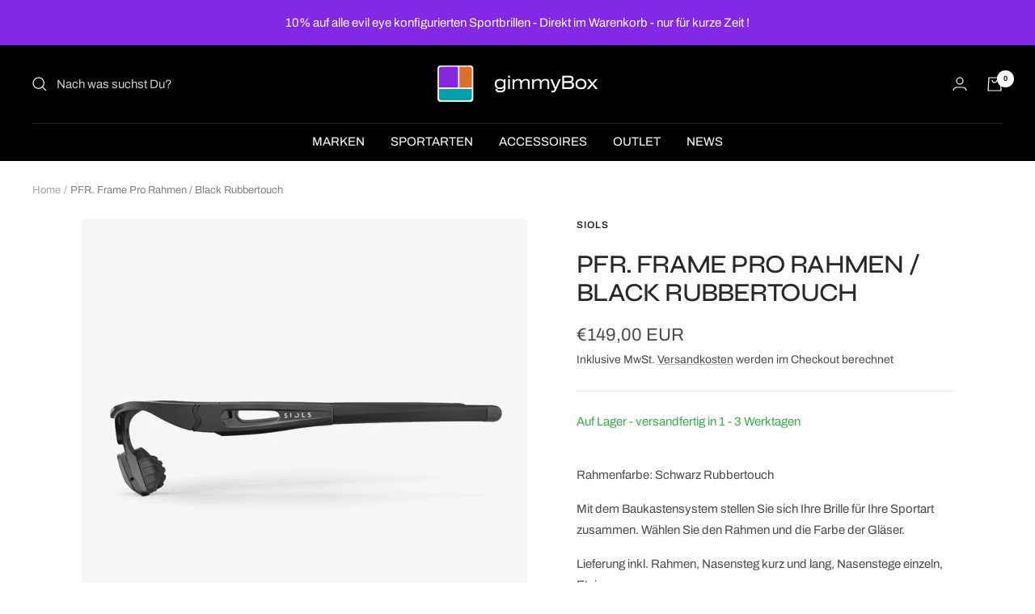

--- FILE ---
content_type: text/html; charset=utf-8
request_url: https://gimmybox.com/products/pfr-frame-pro-rahmen-black-rubbertouch
body_size: 47706
content:
<!doctype html><html class="no-js" lang="de" dir="ltr">
  <head>


   <!-- Added by AVADA Cookies Bar -->
   <script>
   window.AVADA_COOKIES_BAR = window.AVADA_COOKIES_BAR || {};
   window.AVADA_COOKIES_BAR.shopId = 'OhDHF9OJvfcNba3XzGo2';
   window.AVADA_COOKIES_BAR.status = false;
   AVADA_COOKIES_BAR ={"displayType":"full_bar","mobilePositions":"bottom","textFont":"Noto+Sans","iconColor":"#2C332F","message":"This website uses cookies to make sure you get the best experience with us.","messageColor":"#2C332F","customPrivacyLink":"","shopId":"OhDHF9OJvfcNba3XzGo2","agreeBtnBgColor":"#1AAC7A","privacyLinkText":"Learn more","advancedSetting":false,"denyTextColor":"#2C332F","desktopFloatCardPosition":"bottom_left","textColor":"#1D1D1D","agreeBtnBorder":"#2C332F","bgColor":"#FFFFFF","desktopPosition":"bottom","specificRegions":{"appi":false,"ccpa":false,"lgpd":false,"pipeda":false,"gdpr":false},"denyButtonText":"Decline","showOnCountry":"all","theme":"basic","textAvada":"rgba(29, 29, 29, 0.8)","showIcon":true,"removeBranding":false,"customCss":"","showPrivacyPolicy":true,"displayAfter":"5","urlIcon":"","themeName":"Basic","agreeButtonText":"Got it!","privacyLinkColor":"#2C332F","iconType":"default_icon","privacyLink":"/67971842341/policies/28448391461","agreeBtnTextColor":"#FFFFFF","optionPolicyLink":"select","id":"8NOHalsmDcsHIKf3KnIq"}
 </script>
   <!-- /Added by AVADA Cookies Bar -->
 
    <meta charset="utf-8">
    <meta name="viewport" content="width=device-width, initial-scale=1.0, height=device-height, minimum-scale=1.0, maximum-scale=1.0">
    <meta name="theme-color" content="#000000">

    <title>Siols / PFR. Frame Pro Rahmen / Siols-System Rahmen / Black Rubbertouch</title><meta name="description" content="Rahmenfarbe: Schwarz Rubbertouch Siols System Rahmen PFR. Frame Pro ( ehemals X-Kross 4.0 ) Mit dem Baukastensystem stellen Sie sich Ihre Brille für Ihre Sportart zusammen."><link rel="canonical" href="https://gimmybox.com/products/pfr-frame-pro-rahmen-black-rubbertouch"><link rel="shortcut icon" href="//gimmybox.com/cdn/shop/files/Favicon_96x96.png?v=1670161729" type="image/png"><link rel="preconnect" href="https://cdn.shopify.com">
    <link rel="dns-prefetch" href="https://productreviews.shopifycdn.com">
    <link rel="dns-prefetch" href="https://www.google-analytics.com"><link rel="preconnect" href="https://fonts.shopifycdn.com" crossorigin><link rel="preload" as="style" href="//gimmybox.com/cdn/shop/t/7/assets/theme.css?v=88009966438304226991669216193">
    <link rel="preload" as="script" href="//gimmybox.com/cdn/shop/t/7/assets/vendor.js?v=31715688253868339281669216193">
    <link rel="preload" as="script" href="//gimmybox.com/cdn/shop/t/7/assets/theme.js?v=33159124371902511521669216193"><link rel="preload" as="fetch" href="/products/pfr-frame-pro-rahmen-black-rubbertouch.js" crossorigin>
      <link rel="preload" as="image" imagesizes="(max-width: 999px) calc(100vw - 48px), 640px" imagesrcset="//gimmybox.com/cdn/shop/products/blkrbt_400x.png?v=1671030555 400w, //gimmybox.com/cdn/shop/products/blkrbt_500x.png?v=1671030555 500w, //gimmybox.com/cdn/shop/products/blkrbt_600x.png?v=1671030555 600w, //gimmybox.com/cdn/shop/products/blkrbt_700x.png?v=1671030555 700w, //gimmybox.com/cdn/shop/products/blkrbt_800x.png?v=1671030555 800w, //gimmybox.com/cdn/shop/products/blkrbt_900x.png?v=1671030555 900w, //gimmybox.com/cdn/shop/products/blkrbt_1000x.png?v=1671030555 1000w, //gimmybox.com/cdn/shop/products/blkrbt_1067x.png?v=1671030555 1067w
"><meta property="og:type" content="product">
  <meta property="og:title" content="PFR. Frame Pro Rahmen / Black Rubbertouch">
  <meta property="product:price:amount" content="149,00">
  <meta property="product:price:currency" content="EUR"><meta property="og:image" content="http://gimmybox.com/cdn/shop/products/blkrbt.png?v=1671030555">
  <meta property="og:image:secure_url" content="https://gimmybox.com/cdn/shop/products/blkrbt.png?v=1671030555">
  <meta property="og:image:width" content="1067">
  <meta property="og:image:height" content="1067"><meta property="og:description" content="Rahmenfarbe: Schwarz Rubbertouch Siols System Rahmen PFR. Frame Pro ( ehemals X-Kross 4.0 ) Mit dem Baukastensystem stellen Sie sich Ihre Brille für Ihre Sportart zusammen."><meta property="og:url" content="https://gimmybox.com/products/pfr-frame-pro-rahmen-black-rubbertouch">
<meta property="og:site_name" content="gimmybox"><meta name="twitter:card" content="summary"><meta name="twitter:title" content="PFR. Frame Pro Rahmen / Black Rubbertouch">
  <meta name="twitter:description" content="


Rahmenfarbe: Schwarz Rubbertouch



Mit dem Baukastensystem stellen Sie sich Ihre Brille für Ihre Sportart zusammen. Wählen Sie den Rahmen und die Farbe der Gläser. 



Lieferung inkl. Rahmen, Nasensteg kurz und lang, Nasenstege einzeln,  Etui.



"><meta name="twitter:image" content="https://gimmybox.com/cdn/shop/products/blkrbt_1200x1200_crop_center.png?v=1671030555">
  <meta name="twitter:image:alt" content="Siols PFR. Frame Pro Rahmen Farbe Schwarz Rubbertouch">
    
  <script type="application/ld+json">
  {
    "@context": "https://schema.org",
    "@type": "Product",
    "productID": 8045311197477,
    "offers": [{
          "@type": "Offer",
          "name": "Default Title",
          "availability":"https://schema.org/InStock",
          "price": 149.0,
          "priceCurrency": "EUR",
          "priceValidUntil": "2026-02-02",
          "url": "/products/pfr-frame-pro-rahmen-black-rubbertouch?variant=44215238328613"
        }
],"brand": {
      "@type": "Brand",
      "name": "Siols"
    },
    "name": "PFR. Frame Pro Rahmen \/ Black Rubbertouch",
    "description": "\n\n\nRahmenfarbe: Schwarz Rubbertouch\n\n\n\nMit dem Baukastensystem stellen Sie sich Ihre Brille für Ihre Sportart zusammen. Wählen Sie den Rahmen und die Farbe der Gläser. \n\n\n\nLieferung inkl. Rahmen, Nasensteg kurz und lang, Nasenstege einzeln,  Etui.\n\n\n\n",
    "category": "Ersatzteile",
    "url": "/products/pfr-frame-pro-rahmen-black-rubbertouch",
    "sku": "",
    "image": {
      "@type": "ImageObject",
      "url": "https://gimmybox.com/cdn/shop/products/blkrbt.png?v=1671030555&width=1024",
      "image": "https://gimmybox.com/cdn/shop/products/blkrbt.png?v=1671030555&width=1024",
      "name": "Siols PFR. Frame Pro Rahmen Farbe Schwarz Rubbertouch",
      "width": "1024",
      "height": "1024"
    }
  }
  </script>



  <script type="application/ld+json">
  {
    "@context": "https://schema.org",
    "@type": "BreadcrumbList",
  "itemListElement": [{
      "@type": "ListItem",
      "position": 1,
      "name": "Home",
      "item": "https://gimmybox.com"
    },{
          "@type": "ListItem",
          "position": 2,
          "name": "PFR. Frame Pro Rahmen \/ Black Rubbertouch",
          "item": "https://gimmybox.com/products/pfr-frame-pro-rahmen-black-rubbertouch"
        }]
  }
  </script>


    <link rel="preload" href="//gimmybox.com/cdn/fonts/syne/syne_n5.f8d8f730cc4c65d0c494005a785069451259e500.woff2" as="font" type="font/woff2" crossorigin><link rel="preload" href="//gimmybox.com/cdn/fonts/archivo/archivo_n4.dc8d917cc69af0a65ae04d01fd8eeab28a3573c9.woff2" as="font" type="font/woff2" crossorigin><style>
  /* Typography (heading) */
  @font-face {
  font-family: Syne;
  font-weight: 500;
  font-style: normal;
  font-display: swap;
  src: url("//gimmybox.com/cdn/fonts/syne/syne_n5.f8d8f730cc4c65d0c494005a785069451259e500.woff2") format("woff2"),
       url("//gimmybox.com/cdn/fonts/syne/syne_n5.c69dfa74e8e5e2883b68896298e5ab3604470b3e.woff") format("woff");
}

/* Typography (body) */
  @font-face {
  font-family: Archivo;
  font-weight: 400;
  font-style: normal;
  font-display: swap;
  src: url("//gimmybox.com/cdn/fonts/archivo/archivo_n4.dc8d917cc69af0a65ae04d01fd8eeab28a3573c9.woff2") format("woff2"),
       url("//gimmybox.com/cdn/fonts/archivo/archivo_n4.bd6b9c34fdb81d7646836be8065ce3c80a2cc984.woff") format("woff");
}

@font-face {
  font-family: Archivo;
  font-weight: 400;
  font-style: italic;
  font-display: swap;
  src: url("//gimmybox.com/cdn/fonts/archivo/archivo_i4.37d8c4e02dc4f8e8b559f47082eb24a5c48c2908.woff2") format("woff2"),
       url("//gimmybox.com/cdn/fonts/archivo/archivo_i4.839d35d75c605237591e73815270f86ab696602c.woff") format("woff");
}

@font-face {
  font-family: Archivo;
  font-weight: 600;
  font-style: normal;
  font-display: swap;
  src: url("//gimmybox.com/cdn/fonts/archivo/archivo_n6.06ce7cb3e84f9557d04c35761e39e39ea101fb19.woff2") format("woff2"),
       url("//gimmybox.com/cdn/fonts/archivo/archivo_n6.5dd16bc207dfc6d25ca8472d89387d828f610453.woff") format("woff");
}

@font-face {
  font-family: Archivo;
  font-weight: 600;
  font-style: italic;
  font-display: swap;
  src: url("//gimmybox.com/cdn/fonts/archivo/archivo_i6.0bb24d252a74d8be5c11aebd8e0623d0e78d962e.woff2") format("woff2"),
       url("//gimmybox.com/cdn/fonts/archivo/archivo_i6.fbf64fc840abbe90ebdedde597401d7b3b9f31ef.woff") format("woff");
}

:root {--heading-color: 40, 40, 40;
    --text-color: 77, 77, 77;
    --background: 255, 255, 255;
    --secondary-background: 245, 245, 245;
    --border-color: 228, 228, 228;
    --border-color-darker: 184, 184, 184;
    --success-color: 22, 174, 79;
    --success-background: 208, 239, 220;
    --error-color: 222, 42, 42;
    --error-background: 253, 240, 240;
    --primary-button-background: 239, 162, 46;
    --primary-button-text-color: 255, 255, 255;
    --secondary-button-background: 131, 40, 231;
    --secondary-button-text-color: 255, 255, 255;
    --product-star-rating: 246, 164, 41;
    --product-on-sale-accent: 131, 40, 231;
    --product-sold-out-accent: 111, 113, 155;
    --product-custom-label-background: 0, 162, 198;
    --product-custom-label-text-color: 255, 255, 255;
    --product-custom-label-2-background: 243, 255, 52;
    --product-custom-label-2-text-color: 0, 0, 0;
    --product-low-stock-text-color: 33, 99, 234;
    --product-in-stock-text-color: 54, 177, 72;
    --loading-bar-background: 77, 77, 77;

    /* We duplicate some "base" colors as root colors, which is useful to use on drawer elements or popover without. Those should not be overridden to avoid issues */
    --root-heading-color: 40, 40, 40;
    --root-text-color: 77, 77, 77;
    --root-background: 255, 255, 255;
    --root-border-color: 228, 228, 228;
    --root-primary-button-background: 239, 162, 46;
    --root-primary-button-text-color: 255, 255, 255;

    --base-font-size: 15px;
    --heading-font-family: Syne, sans-serif;
    --heading-font-weight: 500;
    --heading-font-style: normal;
    --heading-text-transform: uppercase;
    --text-font-family: Archivo, sans-serif;
    --text-font-weight: 400;
    --text-font-style: normal;
    --text-font-bold-weight: 600;

    /* Typography (font size) */
    --heading-xxsmall-font-size: 10px;
    --heading-xsmall-font-size: 10px;
    --heading-small-font-size: 11px;
    --heading-large-font-size: 32px;
    --heading-h1-font-size: 32px;
    --heading-h2-font-size: 28px;
    --heading-h3-font-size: 26px;
    --heading-h4-font-size: 22px;
    --heading-h5-font-size: 18px;
    --heading-h6-font-size: 16px;

    /* Control the look and feel of the theme by changing radius of various elements */
    --button-border-radius: 4px;
    --block-border-radius: 0px;
    --block-border-radius-reduced: 0px;
    --color-swatch-border-radius: 0px;

    /* Button size */
    --button-height: 48px;
    --button-small-height: 40px;

    /* Form related */
    --form-input-field-height: 48px;
    --form-input-gap: 16px;
    --form-submit-margin: 24px;

    /* Product listing related variables */
    --product-list-block-spacing: 32px;

    /* Video related */
    --play-button-background: 255, 255, 255;
    --play-button-arrow: 77, 77, 77;

    /* RTL support */
    --transform-logical-flip: 1;
    --transform-origin-start: left;
    --transform-origin-end: right;

    /* Other */
    --zoom-cursor-svg-url: url(//gimmybox.com/cdn/shop/t/7/assets/zoom-cursor.svg?v=92232370774679367621734640831);
    --arrow-right-svg-url: url(//gimmybox.com/cdn/shop/t/7/assets/arrow-right.svg?v=37102446754834969651734640831);
    --arrow-left-svg-url: url(//gimmybox.com/cdn/shop/t/7/assets/arrow-left.svg?v=123864559318703927861734640831);

    /* Some useful variables that we can reuse in our CSS. Some explanation are needed for some of them:
       - container-max-width-minus-gutters: represents the container max width without the edge gutters
       - container-outer-width: considering the screen width, represent all the space outside the container
       - container-outer-margin: same as container-outer-width but get set to 0 inside a container
       - container-inner-width: the effective space inside the container (minus gutters)
       - grid-column-width: represents the width of a single column of the grid
       - vertical-breather: this is a variable that defines the global "spacing" between sections, and inside the section
                            to create some "breath" and minimum spacing
     */
    --container-max-width: 1600px;
    --container-gutter: 24px;
    --container-max-width-minus-gutters: calc(var(--container-max-width) - (var(--container-gutter)) * 2);
    --container-outer-width: max(calc((100vw - var(--container-max-width-minus-gutters)) / 2), var(--container-gutter));
    --container-outer-margin: var(--container-outer-width);
    --container-inner-width: calc(100vw - var(--container-outer-width) * 2);

    --grid-column-count: 10;
    --grid-gap: 24px;
    --grid-column-width: calc((100vw - var(--container-outer-width) * 2 - var(--grid-gap) * (var(--grid-column-count) - 1)) / var(--grid-column-count));

    --vertical-breather: 48px;
    --vertical-breather-tight: 48px;

    /* Shopify related variables */
    --payment-terms-background-color: #ffffff;
  }

  @media screen and (min-width: 741px) {
    :root {
      --container-gutter: 40px;
      --grid-column-count: 20;
      --vertical-breather: 64px;
      --vertical-breather-tight: 64px;

      /* Typography (font size) */
      --heading-xsmall-font-size: 11px;
      --heading-small-font-size: 12px;
      --heading-large-font-size: 48px;
      --heading-h1-font-size: 48px;
      --heading-h2-font-size: 36px;
      --heading-h3-font-size: 30px;
      --heading-h4-font-size: 22px;
      --heading-h5-font-size: 18px;
      --heading-h6-font-size: 16px;

      /* Form related */
      --form-input-field-height: 52px;
      --form-submit-margin: 32px;

      /* Button size */
      --button-height: 52px;
      --button-small-height: 44px;
    }
  }

  @media screen and (min-width: 1200px) {
    :root {
      --vertical-breather: 80px;
      --vertical-breather-tight: 64px;
      --product-list-block-spacing: 48px;

      /* Typography */
      --heading-large-font-size: 58px;
      --heading-h1-font-size: 50px;
      --heading-h2-font-size: 44px;
      --heading-h3-font-size: 32px;
      --heading-h4-font-size: 26px;
      --heading-h5-font-size: 22px;
      --heading-h6-font-size: 16px;
    }
  }

  @media screen and (min-width: 1600px) {
    :root {
      --vertical-breather: 90px;
      --vertical-breather-tight: 64px;
    }
  }
</style>
    <script>
  // This allows to expose several variables to the global scope, to be used in scripts
  window.themeVariables = {
    settings: {
      direction: "ltr",
      pageType: "product",
      cartCount: 0,
      moneyFormat: "€{{amount_with_comma_separator}}",
      moneyWithCurrencyFormat: "€{{amount_with_comma_separator}} EUR",
      showVendor: true,
      discountMode: "percentage",
      currencyCodeEnabled: true,
      searchMode: "product,article,page,collection",
      searchUnavailableProducts: "last",
      cartType: "message",
      cartCurrency: "EUR",
      mobileZoomFactor: 2.5
    },

    routes: {
      host: "gimmybox.com",
      rootUrl: "\/",
      rootUrlWithoutSlash: '',
      cartUrl: "\/cart",
      cartAddUrl: "\/cart\/add",
      cartChangeUrl: "\/cart\/change",
      searchUrl: "\/search",
      predictiveSearchUrl: "\/search\/suggest",
      productRecommendationsUrl: "\/recommendations\/products"
    },

    strings: {
      accessibilityDelete: "Löschen",
      accessibilityClose: "Schließen",
      collectionSoldOut: "zur Zeit nicht verfügbar",
      collectionDiscount: "Spare @savings@",
      productSalePrice: "Angebotspreis",
      productRegularPrice: "Regulärer Preis",
      productFormUnavailable: "Nicht verfügbar",
      productFormSoldOut: "zur Zeit nicht verfügbar",
      productFormPreOrder: "Vorbestellen",
      productFormAddToCart: "Zum Warenkorb hinzufügen",
      searchNoResults: "Es konnten keine Ergebnisse gefunden werden.",
      searchNewSearch: "Neue Suche",
      searchProducts: "Produkte",
      searchArticles: "Blogbeiträge",
      searchPages: "Seiten",
      searchCollections: "Kategorien",
      cartViewCart: "Warenkorb ansehen",
      cartItemAdded: "Produkt zum Warenkorb hinzugefügt!",
      cartItemAddedShort: "Zum Warenkorb hinzugefügt!",
      cartAddOrderNote: "Bemerkungen",
      cartEditOrderNote: "Bemerkungen",
      shippingEstimatorNoResults: "Entschuldige, wir liefern leider nicht an Deine Adresse.",
      shippingEstimatorOneResult: "Es gibt eine Versandklasse für Deine Adresse:",
      shippingEstimatorMultipleResults: "Es gibt mehrere Versandklassen für Deine Adresse:",
      shippingEstimatorError: "Ein oder mehrere Fehler sind beim Abrufen der Versandklassen aufgetreten:"
    },

    libs: {
      flickity: "\/\/gimmybox.com\/cdn\/shop\/t\/7\/assets\/flickity.js?v=176646718982628074891669216193",
      photoswipe: "\/\/gimmybox.com\/cdn\/shop\/t\/7\/assets\/photoswipe.js?v=132268647426145925301669216193",
      qrCode: "\/\/gimmybox.com\/cdn\/shopifycloud\/storefront\/assets\/themes_support\/vendor\/qrcode-3f2b403b.js"
    },

    breakpoints: {
      phone: 'screen and (max-width: 740px)',
      tablet: 'screen and (min-width: 741px) and (max-width: 999px)',
      tabletAndUp: 'screen and (min-width: 741px)',
      pocket: 'screen and (max-width: 999px)',
      lap: 'screen and (min-width: 1000px) and (max-width: 1199px)',
      lapAndUp: 'screen and (min-width: 1000px)',
      desktop: 'screen and (min-width: 1200px)',
      wide: 'screen and (min-width: 1400px)'
    }
  };

  window.addEventListener('pageshow', async () => {
    const cartContent = await (await fetch(`${window.themeVariables.routes.cartUrl}.js`, {cache: 'reload'})).json();
    document.documentElement.dispatchEvent(new CustomEvent('cart:refresh', {detail: {cart: cartContent}}));
  });

  if ('noModule' in HTMLScriptElement.prototype) {
    // Old browsers (like IE) that does not support module will be considered as if not executing JS at all
    document.documentElement.className = document.documentElement.className.replace('no-js', 'js');

    requestAnimationFrame(() => {
      const viewportHeight = (window.visualViewport ? window.visualViewport.height : document.documentElement.clientHeight);
      document.documentElement.style.setProperty('--window-height',viewportHeight + 'px');
    });
  }// We save the product ID in local storage to be eventually used for recently viewed section
    try {
      const items = JSON.parse(localStorage.getItem('theme:recently-viewed-products') || '[]');

      // We check if the current product already exists, and if it does not, we add it at the start
      if (!items.includes(8045311197477)) {
        items.unshift(8045311197477);
      }

      localStorage.setItem('theme:recently-viewed-products', JSON.stringify(items.slice(0, 20)));
    } catch (e) {
      // Safari in private mode does not allow setting item, we silently fail
    }</script>

    <link rel="stylesheet" href="//gimmybox.com/cdn/shop/t/7/assets/theme.css?v=88009966438304226991669216193">

    <script src="//gimmybox.com/cdn/shop/t/7/assets/vendor.js?v=31715688253868339281669216193" defer></script>
    <script src="//gimmybox.com/cdn/shop/t/7/assets/theme.js?v=33159124371902511521669216193" defer></script>
    <script src="//gimmybox.com/cdn/shop/t/7/assets/custom.js?v=167639537848865775061669216193" defer></script>

    <script>window.performance && window.performance.mark && window.performance.mark('shopify.content_for_header.start');</script><meta name="google-site-verification" content="QuOcpwtg0DSsVPilCYi-3yf0u0lbhRiFiO1pZrJo_EU">
<meta id="shopify-digital-wallet" name="shopify-digital-wallet" content="/67971842341/digital_wallets/dialog">
<meta name="shopify-checkout-api-token" content="8d16f970be0d828d4b6079bf3d1028ea">
<meta id="in-context-paypal-metadata" data-shop-id="67971842341" data-venmo-supported="false" data-environment="production" data-locale="de_DE" data-paypal-v4="true" data-currency="EUR">
<link rel="alternate" type="application/json+oembed" href="https://gimmybox.com/products/pfr-frame-pro-rahmen-black-rubbertouch.oembed">
<script async="async" src="/checkouts/internal/preloads.js?locale=de-DE"></script>
<script id="apple-pay-shop-capabilities" type="application/json">{"shopId":67971842341,"countryCode":"DE","currencyCode":"EUR","merchantCapabilities":["supports3DS"],"merchantId":"gid:\/\/shopify\/Shop\/67971842341","merchantName":"gimmybox","requiredBillingContactFields":["postalAddress","email"],"requiredShippingContactFields":["postalAddress","email"],"shippingType":"shipping","supportedNetworks":["visa","maestro","masterCard","amex"],"total":{"type":"pending","label":"gimmybox","amount":"1.00"},"shopifyPaymentsEnabled":true,"supportsSubscriptions":true}</script>
<script id="shopify-features" type="application/json">{"accessToken":"8d16f970be0d828d4b6079bf3d1028ea","betas":["rich-media-storefront-analytics"],"domain":"gimmybox.com","predictiveSearch":true,"shopId":67971842341,"locale":"de"}</script>
<script>var Shopify = Shopify || {};
Shopify.shop = "gimmybox.myshopify.com";
Shopify.locale = "de";
Shopify.currency = {"active":"EUR","rate":"1.0"};
Shopify.country = "DE";
Shopify.theme = {"name":"Focal","id":138482614565,"schema_name":"Focal","schema_version":"9.0.0","theme_store_id":714,"role":"main"};
Shopify.theme.handle = "null";
Shopify.theme.style = {"id":null,"handle":null};
Shopify.cdnHost = "gimmybox.com/cdn";
Shopify.routes = Shopify.routes || {};
Shopify.routes.root = "/";</script>
<script type="module">!function(o){(o.Shopify=o.Shopify||{}).modules=!0}(window);</script>
<script>!function(o){function n(){var o=[];function n(){o.push(Array.prototype.slice.apply(arguments))}return n.q=o,n}var t=o.Shopify=o.Shopify||{};t.loadFeatures=n(),t.autoloadFeatures=n()}(window);</script>
<script id="shop-js-analytics" type="application/json">{"pageType":"product"}</script>
<script defer="defer" async type="module" src="//gimmybox.com/cdn/shopifycloud/shop-js/modules/v2/client.init-shop-cart-sync_e98Ab_XN.de.esm.js"></script>
<script defer="defer" async type="module" src="//gimmybox.com/cdn/shopifycloud/shop-js/modules/v2/chunk.common_Pcw9EP95.esm.js"></script>
<script defer="defer" async type="module" src="//gimmybox.com/cdn/shopifycloud/shop-js/modules/v2/chunk.modal_CzmY4ZhL.esm.js"></script>
<script type="module">
  await import("//gimmybox.com/cdn/shopifycloud/shop-js/modules/v2/client.init-shop-cart-sync_e98Ab_XN.de.esm.js");
await import("//gimmybox.com/cdn/shopifycloud/shop-js/modules/v2/chunk.common_Pcw9EP95.esm.js");
await import("//gimmybox.com/cdn/shopifycloud/shop-js/modules/v2/chunk.modal_CzmY4ZhL.esm.js");

  window.Shopify.SignInWithShop?.initShopCartSync?.({"fedCMEnabled":true,"windoidEnabled":true});

</script>
<script>(function() {
  var isLoaded = false;
  function asyncLoad() {
    if (isLoaded) return;
    isLoaded = true;
    var urls = ["https:\/\/cdn.assortion.com\/app.js?shop=gimmybox.myshopify.com","https:\/\/producttabs.polarbearapps.com\/frontend\/index.js?shop=gimmybox.myshopify.com"];
    for (var i = 0; i < urls.length; i++) {
      var s = document.createElement('script');
      s.type = 'text/javascript';
      s.async = true;
      s.src = urls[i];
      var x = document.getElementsByTagName('script')[0];
      x.parentNode.insertBefore(s, x);
    }
  };
  if(window.attachEvent) {
    window.attachEvent('onload', asyncLoad);
  } else {
    window.addEventListener('load', asyncLoad, false);
  }
})();</script>
<script id="__st">var __st={"a":67971842341,"offset":3600,"reqid":"8dd7f272-97af-464c-8b96-ee6e6fd5b642-1769151873","pageurl":"gimmybox.com\/products\/pfr-frame-pro-rahmen-black-rubbertouch","u":"3ddd3f466abb","p":"product","rtyp":"product","rid":8045311197477};</script>
<script>window.ShopifyPaypalV4VisibilityTracking = true;</script>
<script id="captcha-bootstrap">!function(){'use strict';const t='contact',e='account',n='new_comment',o=[[t,t],['blogs',n],['comments',n],[t,'customer']],c=[[e,'customer_login'],[e,'guest_login'],[e,'recover_customer_password'],[e,'create_customer']],r=t=>t.map((([t,e])=>`form[action*='/${t}']:not([data-nocaptcha='true']) input[name='form_type'][value='${e}']`)).join(','),a=t=>()=>t?[...document.querySelectorAll(t)].map((t=>t.form)):[];function s(){const t=[...o],e=r(t);return a(e)}const i='password',u='form_key',d=['recaptcha-v3-token','g-recaptcha-response','h-captcha-response',i],f=()=>{try{return window.sessionStorage}catch{return}},m='__shopify_v',_=t=>t.elements[u];function p(t,e,n=!1){try{const o=window.sessionStorage,c=JSON.parse(o.getItem(e)),{data:r}=function(t){const{data:e,action:n}=t;return t[m]||n?{data:e,action:n}:{data:t,action:n}}(c);for(const[e,n]of Object.entries(r))t.elements[e]&&(t.elements[e].value=n);n&&o.removeItem(e)}catch(o){console.error('form repopulation failed',{error:o})}}const l='form_type',E='cptcha';function T(t){t.dataset[E]=!0}const w=window,h=w.document,L='Shopify',v='ce_forms',y='captcha';let A=!1;((t,e)=>{const n=(g='f06e6c50-85a8-45c8-87d0-21a2b65856fe',I='https://cdn.shopify.com/shopifycloud/storefront-forms-hcaptcha/ce_storefront_forms_captcha_hcaptcha.v1.5.2.iife.js',D={infoText:'Durch hCaptcha geschützt',privacyText:'Datenschutz',termsText:'Allgemeine Geschäftsbedingungen'},(t,e,n)=>{const o=w[L][v],c=o.bindForm;if(c)return c(t,g,e,D).then(n);var r;o.q.push([[t,g,e,D],n]),r=I,A||(h.body.append(Object.assign(h.createElement('script'),{id:'captcha-provider',async:!0,src:r})),A=!0)});var g,I,D;w[L]=w[L]||{},w[L][v]=w[L][v]||{},w[L][v].q=[],w[L][y]=w[L][y]||{},w[L][y].protect=function(t,e){n(t,void 0,e),T(t)},Object.freeze(w[L][y]),function(t,e,n,w,h,L){const[v,y,A,g]=function(t,e,n){const i=e?o:[],u=t?c:[],d=[...i,...u],f=r(d),m=r(i),_=r(d.filter((([t,e])=>n.includes(e))));return[a(f),a(m),a(_),s()]}(w,h,L),I=t=>{const e=t.target;return e instanceof HTMLFormElement?e:e&&e.form},D=t=>v().includes(t);t.addEventListener('submit',(t=>{const e=I(t);if(!e)return;const n=D(e)&&!e.dataset.hcaptchaBound&&!e.dataset.recaptchaBound,o=_(e),c=g().includes(e)&&(!o||!o.value);(n||c)&&t.preventDefault(),c&&!n&&(function(t){try{if(!f())return;!function(t){const e=f();if(!e)return;const n=_(t);if(!n)return;const o=n.value;o&&e.removeItem(o)}(t);const e=Array.from(Array(32),(()=>Math.random().toString(36)[2])).join('');!function(t,e){_(t)||t.append(Object.assign(document.createElement('input'),{type:'hidden',name:u})),t.elements[u].value=e}(t,e),function(t,e){const n=f();if(!n)return;const o=[...t.querySelectorAll(`input[type='${i}']`)].map((({name:t})=>t)),c=[...d,...o],r={};for(const[a,s]of new FormData(t).entries())c.includes(a)||(r[a]=s);n.setItem(e,JSON.stringify({[m]:1,action:t.action,data:r}))}(t,e)}catch(e){console.error('failed to persist form',e)}}(e),e.submit())}));const S=(t,e)=>{t&&!t.dataset[E]&&(n(t,e.some((e=>e===t))),T(t))};for(const o of['focusin','change'])t.addEventListener(o,(t=>{const e=I(t);D(e)&&S(e,y())}));const B=e.get('form_key'),M=e.get(l),P=B&&M;t.addEventListener('DOMContentLoaded',(()=>{const t=y();if(P)for(const e of t)e.elements[l].value===M&&p(e,B);[...new Set([...A(),...v().filter((t=>'true'===t.dataset.shopifyCaptcha))])].forEach((e=>S(e,t)))}))}(h,new URLSearchParams(w.location.search),n,t,e,['guest_login'])})(!0,!0)}();</script>
<script integrity="sha256-4kQ18oKyAcykRKYeNunJcIwy7WH5gtpwJnB7kiuLZ1E=" data-source-attribution="shopify.loadfeatures" defer="defer" src="//gimmybox.com/cdn/shopifycloud/storefront/assets/storefront/load_feature-a0a9edcb.js" crossorigin="anonymous"></script>
<script data-source-attribution="shopify.dynamic_checkout.dynamic.init">var Shopify=Shopify||{};Shopify.PaymentButton=Shopify.PaymentButton||{isStorefrontPortableWallets:!0,init:function(){window.Shopify.PaymentButton.init=function(){};var t=document.createElement("script");t.src="https://gimmybox.com/cdn/shopifycloud/portable-wallets/latest/portable-wallets.de.js",t.type="module",document.head.appendChild(t)}};
</script>
<script data-source-attribution="shopify.dynamic_checkout.buyer_consent">
  function portableWalletsHideBuyerConsent(e){var t=document.getElementById("shopify-buyer-consent"),n=document.getElementById("shopify-subscription-policy-button");t&&n&&(t.classList.add("hidden"),t.setAttribute("aria-hidden","true"),n.removeEventListener("click",e))}function portableWalletsShowBuyerConsent(e){var t=document.getElementById("shopify-buyer-consent"),n=document.getElementById("shopify-subscription-policy-button");t&&n&&(t.classList.remove("hidden"),t.removeAttribute("aria-hidden"),n.addEventListener("click",e))}window.Shopify?.PaymentButton&&(window.Shopify.PaymentButton.hideBuyerConsent=portableWalletsHideBuyerConsent,window.Shopify.PaymentButton.showBuyerConsent=portableWalletsShowBuyerConsent);
</script>
<script>
  function portableWalletsCleanup(e){e&&e.src&&console.error("Failed to load portable wallets script "+e.src);var t=document.querySelectorAll("shopify-accelerated-checkout .shopify-payment-button__skeleton, shopify-accelerated-checkout-cart .wallet-cart-button__skeleton"),e=document.getElementById("shopify-buyer-consent");for(let e=0;e<t.length;e++)t[e].remove();e&&e.remove()}function portableWalletsNotLoadedAsModule(e){e instanceof ErrorEvent&&"string"==typeof e.message&&e.message.includes("import.meta")&&"string"==typeof e.filename&&e.filename.includes("portable-wallets")&&(window.removeEventListener("error",portableWalletsNotLoadedAsModule),window.Shopify.PaymentButton.failedToLoad=e,"loading"===document.readyState?document.addEventListener("DOMContentLoaded",window.Shopify.PaymentButton.init):window.Shopify.PaymentButton.init())}window.addEventListener("error",portableWalletsNotLoadedAsModule);
</script>

<script type="module" src="https://gimmybox.com/cdn/shopifycloud/portable-wallets/latest/portable-wallets.de.js" onError="portableWalletsCleanup(this)" crossorigin="anonymous"></script>
<script nomodule>
  document.addEventListener("DOMContentLoaded", portableWalletsCleanup);
</script>

<script id='scb4127' type='text/javascript' async='' src='https://gimmybox.com/cdn/shopifycloud/privacy-banner/storefront-banner.js'></script><link id="shopify-accelerated-checkout-styles" rel="stylesheet" media="screen" href="https://gimmybox.com/cdn/shopifycloud/portable-wallets/latest/accelerated-checkout-backwards-compat.css" crossorigin="anonymous">
<style id="shopify-accelerated-checkout-cart">
        #shopify-buyer-consent {
  margin-top: 1em;
  display: inline-block;
  width: 100%;
}

#shopify-buyer-consent.hidden {
  display: none;
}

#shopify-subscription-policy-button {
  background: none;
  border: none;
  padding: 0;
  text-decoration: underline;
  font-size: inherit;
  cursor: pointer;
}

#shopify-subscription-policy-button::before {
  box-shadow: none;
}

      </style>

<script>window.performance && window.performance.mark && window.performance.mark('shopify.content_for_header.end');</script>
  <script src="https://cdn.shopify.com/extensions/5d60d6fc-e686-454a-8f46-2dc77266e27d/1.1.0/assets/faq-item.js" type="text/javascript" defer="defer"></script>
<link href="https://cdn.shopify.com/extensions/5d60d6fc-e686-454a-8f46-2dc77266e27d/1.1.0/assets/faq-item.css" rel="stylesheet" type="text/css" media="all">
<script src="https://cdn.shopify.com/extensions/019be671-6240-7b6a-b1a7-d0ef7076da01/kickflip-shopify-connector-472/assets/customizer.js" type="text/javascript" defer="defer"></script>
<link href="https://cdn.shopify.com/extensions/019be671-6240-7b6a-b1a7-d0ef7076da01/kickflip-shopify-connector-472/assets/customizer.css" rel="stylesheet" type="text/css" media="all">
<link href="https://monorail-edge.shopifysvc.com" rel="dns-prefetch">
<script>(function(){if ("sendBeacon" in navigator && "performance" in window) {try {var session_token_from_headers = performance.getEntriesByType('navigation')[0].serverTiming.find(x => x.name == '_s').description;} catch {var session_token_from_headers = undefined;}var session_cookie_matches = document.cookie.match(/_shopify_s=([^;]*)/);var session_token_from_cookie = session_cookie_matches && session_cookie_matches.length === 2 ? session_cookie_matches[1] : "";var session_token = session_token_from_headers || session_token_from_cookie || "";function handle_abandonment_event(e) {var entries = performance.getEntries().filter(function(entry) {return /monorail-edge.shopifysvc.com/.test(entry.name);});if (!window.abandonment_tracked && entries.length === 0) {window.abandonment_tracked = true;var currentMs = Date.now();var navigation_start = performance.timing.navigationStart;var payload = {shop_id: 67971842341,url: window.location.href,navigation_start,duration: currentMs - navigation_start,session_token,page_type: "product"};window.navigator.sendBeacon("https://monorail-edge.shopifysvc.com/v1/produce", JSON.stringify({schema_id: "online_store_buyer_site_abandonment/1.1",payload: payload,metadata: {event_created_at_ms: currentMs,event_sent_at_ms: currentMs}}));}}window.addEventListener('pagehide', handle_abandonment_event);}}());</script>
<script id="web-pixels-manager-setup">(function e(e,d,r,n,o){if(void 0===o&&(o={}),!Boolean(null===(a=null===(i=window.Shopify)||void 0===i?void 0:i.analytics)||void 0===a?void 0:a.replayQueue)){var i,a;window.Shopify=window.Shopify||{};var t=window.Shopify;t.analytics=t.analytics||{};var s=t.analytics;s.replayQueue=[],s.publish=function(e,d,r){return s.replayQueue.push([e,d,r]),!0};try{self.performance.mark("wpm:start")}catch(e){}var l=function(){var e={modern:/Edge?\/(1{2}[4-9]|1[2-9]\d|[2-9]\d{2}|\d{4,})\.\d+(\.\d+|)|Firefox\/(1{2}[4-9]|1[2-9]\d|[2-9]\d{2}|\d{4,})\.\d+(\.\d+|)|Chrom(ium|e)\/(9{2}|\d{3,})\.\d+(\.\d+|)|(Maci|X1{2}).+ Version\/(15\.\d+|(1[6-9]|[2-9]\d|\d{3,})\.\d+)([,.]\d+|)( \(\w+\)|)( Mobile\/\w+|) Safari\/|Chrome.+OPR\/(9{2}|\d{3,})\.\d+\.\d+|(CPU[ +]OS|iPhone[ +]OS|CPU[ +]iPhone|CPU IPhone OS|CPU iPad OS)[ +]+(15[._]\d+|(1[6-9]|[2-9]\d|\d{3,})[._]\d+)([._]\d+|)|Android:?[ /-](13[3-9]|1[4-9]\d|[2-9]\d{2}|\d{4,})(\.\d+|)(\.\d+|)|Android.+Firefox\/(13[5-9]|1[4-9]\d|[2-9]\d{2}|\d{4,})\.\d+(\.\d+|)|Android.+Chrom(ium|e)\/(13[3-9]|1[4-9]\d|[2-9]\d{2}|\d{4,})\.\d+(\.\d+|)|SamsungBrowser\/([2-9]\d|\d{3,})\.\d+/,legacy:/Edge?\/(1[6-9]|[2-9]\d|\d{3,})\.\d+(\.\d+|)|Firefox\/(5[4-9]|[6-9]\d|\d{3,})\.\d+(\.\d+|)|Chrom(ium|e)\/(5[1-9]|[6-9]\d|\d{3,})\.\d+(\.\d+|)([\d.]+$|.*Safari\/(?![\d.]+ Edge\/[\d.]+$))|(Maci|X1{2}).+ Version\/(10\.\d+|(1[1-9]|[2-9]\d|\d{3,})\.\d+)([,.]\d+|)( \(\w+\)|)( Mobile\/\w+|) Safari\/|Chrome.+OPR\/(3[89]|[4-9]\d|\d{3,})\.\d+\.\d+|(CPU[ +]OS|iPhone[ +]OS|CPU[ +]iPhone|CPU IPhone OS|CPU iPad OS)[ +]+(10[._]\d+|(1[1-9]|[2-9]\d|\d{3,})[._]\d+)([._]\d+|)|Android:?[ /-](13[3-9]|1[4-9]\d|[2-9]\d{2}|\d{4,})(\.\d+|)(\.\d+|)|Mobile Safari.+OPR\/([89]\d|\d{3,})\.\d+\.\d+|Android.+Firefox\/(13[5-9]|1[4-9]\d|[2-9]\d{2}|\d{4,})\.\d+(\.\d+|)|Android.+Chrom(ium|e)\/(13[3-9]|1[4-9]\d|[2-9]\d{2}|\d{4,})\.\d+(\.\d+|)|Android.+(UC? ?Browser|UCWEB|U3)[ /]?(15\.([5-9]|\d{2,})|(1[6-9]|[2-9]\d|\d{3,})\.\d+)\.\d+|SamsungBrowser\/(5\.\d+|([6-9]|\d{2,})\.\d+)|Android.+MQ{2}Browser\/(14(\.(9|\d{2,})|)|(1[5-9]|[2-9]\d|\d{3,})(\.\d+|))(\.\d+|)|K[Aa][Ii]OS\/(3\.\d+|([4-9]|\d{2,})\.\d+)(\.\d+|)/},d=e.modern,r=e.legacy,n=navigator.userAgent;return n.match(d)?"modern":n.match(r)?"legacy":"unknown"}(),u="modern"===l?"modern":"legacy",c=(null!=n?n:{modern:"",legacy:""})[u],f=function(e){return[e.baseUrl,"/wpm","/b",e.hashVersion,"modern"===e.buildTarget?"m":"l",".js"].join("")}({baseUrl:d,hashVersion:r,buildTarget:u}),m=function(e){var d=e.version,r=e.bundleTarget,n=e.surface,o=e.pageUrl,i=e.monorailEndpoint;return{emit:function(e){var a=e.status,t=e.errorMsg,s=(new Date).getTime(),l=JSON.stringify({metadata:{event_sent_at_ms:s},events:[{schema_id:"web_pixels_manager_load/3.1",payload:{version:d,bundle_target:r,page_url:o,status:a,surface:n,error_msg:t},metadata:{event_created_at_ms:s}}]});if(!i)return console&&console.warn&&console.warn("[Web Pixels Manager] No Monorail endpoint provided, skipping logging."),!1;try{return self.navigator.sendBeacon.bind(self.navigator)(i,l)}catch(e){}var u=new XMLHttpRequest;try{return u.open("POST",i,!0),u.setRequestHeader("Content-Type","text/plain"),u.send(l),!0}catch(e){return console&&console.warn&&console.warn("[Web Pixels Manager] Got an unhandled error while logging to Monorail."),!1}}}}({version:r,bundleTarget:l,surface:e.surface,pageUrl:self.location.href,monorailEndpoint:e.monorailEndpoint});try{o.browserTarget=l,function(e){var d=e.src,r=e.async,n=void 0===r||r,o=e.onload,i=e.onerror,a=e.sri,t=e.scriptDataAttributes,s=void 0===t?{}:t,l=document.createElement("script"),u=document.querySelector("head"),c=document.querySelector("body");if(l.async=n,l.src=d,a&&(l.integrity=a,l.crossOrigin="anonymous"),s)for(var f in s)if(Object.prototype.hasOwnProperty.call(s,f))try{l.dataset[f]=s[f]}catch(e){}if(o&&l.addEventListener("load",o),i&&l.addEventListener("error",i),u)u.appendChild(l);else{if(!c)throw new Error("Did not find a head or body element to append the script");c.appendChild(l)}}({src:f,async:!0,onload:function(){if(!function(){var e,d;return Boolean(null===(d=null===(e=window.Shopify)||void 0===e?void 0:e.analytics)||void 0===d?void 0:d.initialized)}()){var d=window.webPixelsManager.init(e)||void 0;if(d){var r=window.Shopify.analytics;r.replayQueue.forEach((function(e){var r=e[0],n=e[1],o=e[2];d.publishCustomEvent(r,n,o)})),r.replayQueue=[],r.publish=d.publishCustomEvent,r.visitor=d.visitor,r.initialized=!0}}},onerror:function(){return m.emit({status:"failed",errorMsg:"".concat(f," has failed to load")})},sri:function(e){var d=/^sha384-[A-Za-z0-9+/=]+$/;return"string"==typeof e&&d.test(e)}(c)?c:"",scriptDataAttributes:o}),m.emit({status:"loading"})}catch(e){m.emit({status:"failed",errorMsg:(null==e?void 0:e.message)||"Unknown error"})}}})({shopId: 67971842341,storefrontBaseUrl: "https://gimmybox.com",extensionsBaseUrl: "https://extensions.shopifycdn.com/cdn/shopifycloud/web-pixels-manager",monorailEndpoint: "https://monorail-edge.shopifysvc.com/unstable/produce_batch",surface: "storefront-renderer",enabledBetaFlags: ["2dca8a86"],webPixelsConfigList: [{"id":"1721565525","configuration":"{\"config\":\"{\\\"pixel_id\\\":\\\"GT-T5R7LZRT\\\",\\\"google_tag_ids\\\":[\\\"GT-T5R7LZRT\\\"],\\\"target_country\\\":\\\"DE\\\",\\\"gtag_events\\\":[{\\\"type\\\":\\\"view_item\\\",\\\"action_label\\\":\\\"MC-GVTJ0CSV4F\\\"},{\\\"type\\\":\\\"purchase\\\",\\\"action_label\\\":\\\"MC-GVTJ0CSV4F\\\"},{\\\"type\\\":\\\"page_view\\\",\\\"action_label\\\":\\\"MC-GVTJ0CSV4F\\\"}],\\\"enable_monitoring_mode\\\":false}\"}","eventPayloadVersion":"v1","runtimeContext":"OPEN","scriptVersion":"b2a88bafab3e21179ed38636efcd8a93","type":"APP","apiClientId":1780363,"privacyPurposes":[],"dataSharingAdjustments":{"protectedCustomerApprovalScopes":["read_customer_address","read_customer_email","read_customer_name","read_customer_personal_data","read_customer_phone"]}},{"id":"shopify-app-pixel","configuration":"{}","eventPayloadVersion":"v1","runtimeContext":"STRICT","scriptVersion":"0450","apiClientId":"shopify-pixel","type":"APP","privacyPurposes":["ANALYTICS","MARKETING"]},{"id":"shopify-custom-pixel","eventPayloadVersion":"v1","runtimeContext":"LAX","scriptVersion":"0450","apiClientId":"shopify-pixel","type":"CUSTOM","privacyPurposes":["ANALYTICS","MARKETING"]}],isMerchantRequest: false,initData: {"shop":{"name":"gimmybox","paymentSettings":{"currencyCode":"EUR"},"myshopifyDomain":"gimmybox.myshopify.com","countryCode":"DE","storefrontUrl":"https:\/\/gimmybox.com"},"customer":null,"cart":null,"checkout":null,"productVariants":[{"price":{"amount":149.0,"currencyCode":"EUR"},"product":{"title":"PFR. Frame Pro Rahmen \/ Black Rubbertouch","vendor":"Siols","id":"8045311197477","untranslatedTitle":"PFR. Frame Pro Rahmen \/ Black Rubbertouch","url":"\/products\/pfr-frame-pro-rahmen-black-rubbertouch","type":"Ersatzteile"},"id":"44215238328613","image":{"src":"\/\/gimmybox.com\/cdn\/shop\/products\/blkrbt.png?v=1671030555"},"sku":"","title":"Default Title","untranslatedTitle":"Default Title"}],"purchasingCompany":null},},"https://gimmybox.com/cdn","fcfee988w5aeb613cpc8e4bc33m6693e112",{"modern":"","legacy":""},{"shopId":"67971842341","storefrontBaseUrl":"https:\/\/gimmybox.com","extensionBaseUrl":"https:\/\/extensions.shopifycdn.com\/cdn\/shopifycloud\/web-pixels-manager","surface":"storefront-renderer","enabledBetaFlags":"[\"2dca8a86\"]","isMerchantRequest":"false","hashVersion":"fcfee988w5aeb613cpc8e4bc33m6693e112","publish":"custom","events":"[[\"page_viewed\",{}],[\"product_viewed\",{\"productVariant\":{\"price\":{\"amount\":149.0,\"currencyCode\":\"EUR\"},\"product\":{\"title\":\"PFR. Frame Pro Rahmen \/ Black Rubbertouch\",\"vendor\":\"Siols\",\"id\":\"8045311197477\",\"untranslatedTitle\":\"PFR. Frame Pro Rahmen \/ Black Rubbertouch\",\"url\":\"\/products\/pfr-frame-pro-rahmen-black-rubbertouch\",\"type\":\"Ersatzteile\"},\"id\":\"44215238328613\",\"image\":{\"src\":\"\/\/gimmybox.com\/cdn\/shop\/products\/blkrbt.png?v=1671030555\"},\"sku\":\"\",\"title\":\"Default Title\",\"untranslatedTitle\":\"Default Title\"}}]]"});</script><script>
  window.ShopifyAnalytics = window.ShopifyAnalytics || {};
  window.ShopifyAnalytics.meta = window.ShopifyAnalytics.meta || {};
  window.ShopifyAnalytics.meta.currency = 'EUR';
  var meta = {"product":{"id":8045311197477,"gid":"gid:\/\/shopify\/Product\/8045311197477","vendor":"Siols","type":"Ersatzteile","handle":"pfr-frame-pro-rahmen-black-rubbertouch","variants":[{"id":44215238328613,"price":14900,"name":"PFR. Frame Pro Rahmen \/ Black Rubbertouch","public_title":null,"sku":""}],"remote":false},"page":{"pageType":"product","resourceType":"product","resourceId":8045311197477,"requestId":"8dd7f272-97af-464c-8b96-ee6e6fd5b642-1769151873"}};
  for (var attr in meta) {
    window.ShopifyAnalytics.meta[attr] = meta[attr];
  }
</script>
<script class="analytics">
  (function () {
    var customDocumentWrite = function(content) {
      var jquery = null;

      if (window.jQuery) {
        jquery = window.jQuery;
      } else if (window.Checkout && window.Checkout.$) {
        jquery = window.Checkout.$;
      }

      if (jquery) {
        jquery('body').append(content);
      }
    };

    var hasLoggedConversion = function(token) {
      if (token) {
        return document.cookie.indexOf('loggedConversion=' + token) !== -1;
      }
      return false;
    }

    var setCookieIfConversion = function(token) {
      if (token) {
        var twoMonthsFromNow = new Date(Date.now());
        twoMonthsFromNow.setMonth(twoMonthsFromNow.getMonth() + 2);

        document.cookie = 'loggedConversion=' + token + '; expires=' + twoMonthsFromNow;
      }
    }

    var trekkie = window.ShopifyAnalytics.lib = window.trekkie = window.trekkie || [];
    if (trekkie.integrations) {
      return;
    }
    trekkie.methods = [
      'identify',
      'page',
      'ready',
      'track',
      'trackForm',
      'trackLink'
    ];
    trekkie.factory = function(method) {
      return function() {
        var args = Array.prototype.slice.call(arguments);
        args.unshift(method);
        trekkie.push(args);
        return trekkie;
      };
    };
    for (var i = 0; i < trekkie.methods.length; i++) {
      var key = trekkie.methods[i];
      trekkie[key] = trekkie.factory(key);
    }
    trekkie.load = function(config) {
      trekkie.config = config || {};
      trekkie.config.initialDocumentCookie = document.cookie;
      var first = document.getElementsByTagName('script')[0];
      var script = document.createElement('script');
      script.type = 'text/javascript';
      script.onerror = function(e) {
        var scriptFallback = document.createElement('script');
        scriptFallback.type = 'text/javascript';
        scriptFallback.onerror = function(error) {
                var Monorail = {
      produce: function produce(monorailDomain, schemaId, payload) {
        var currentMs = new Date().getTime();
        var event = {
          schema_id: schemaId,
          payload: payload,
          metadata: {
            event_created_at_ms: currentMs,
            event_sent_at_ms: currentMs
          }
        };
        return Monorail.sendRequest("https://" + monorailDomain + "/v1/produce", JSON.stringify(event));
      },
      sendRequest: function sendRequest(endpointUrl, payload) {
        // Try the sendBeacon API
        if (window && window.navigator && typeof window.navigator.sendBeacon === 'function' && typeof window.Blob === 'function' && !Monorail.isIos12()) {
          var blobData = new window.Blob([payload], {
            type: 'text/plain'
          });

          if (window.navigator.sendBeacon(endpointUrl, blobData)) {
            return true;
          } // sendBeacon was not successful

        } // XHR beacon

        var xhr = new XMLHttpRequest();

        try {
          xhr.open('POST', endpointUrl);
          xhr.setRequestHeader('Content-Type', 'text/plain');
          xhr.send(payload);
        } catch (e) {
          console.log(e);
        }

        return false;
      },
      isIos12: function isIos12() {
        return window.navigator.userAgent.lastIndexOf('iPhone; CPU iPhone OS 12_') !== -1 || window.navigator.userAgent.lastIndexOf('iPad; CPU OS 12_') !== -1;
      }
    };
    Monorail.produce('monorail-edge.shopifysvc.com',
      'trekkie_storefront_load_errors/1.1',
      {shop_id: 67971842341,
      theme_id: 138482614565,
      app_name: "storefront",
      context_url: window.location.href,
      source_url: "//gimmybox.com/cdn/s/trekkie.storefront.8d95595f799fbf7e1d32231b9a28fd43b70c67d3.min.js"});

        };
        scriptFallback.async = true;
        scriptFallback.src = '//gimmybox.com/cdn/s/trekkie.storefront.8d95595f799fbf7e1d32231b9a28fd43b70c67d3.min.js';
        first.parentNode.insertBefore(scriptFallback, first);
      };
      script.async = true;
      script.src = '//gimmybox.com/cdn/s/trekkie.storefront.8d95595f799fbf7e1d32231b9a28fd43b70c67d3.min.js';
      first.parentNode.insertBefore(script, first);
    };
    trekkie.load(
      {"Trekkie":{"appName":"storefront","development":false,"defaultAttributes":{"shopId":67971842341,"isMerchantRequest":null,"themeId":138482614565,"themeCityHash":"11903596037225819488","contentLanguage":"de","currency":"EUR","eventMetadataId":"1a75437f-8f15-4d97-9e44-743ae24e71ed"},"isServerSideCookieWritingEnabled":true,"monorailRegion":"shop_domain","enabledBetaFlags":["65f19447"]},"Session Attribution":{},"S2S":{"facebookCapiEnabled":false,"source":"trekkie-storefront-renderer","apiClientId":580111}}
    );

    var loaded = false;
    trekkie.ready(function() {
      if (loaded) return;
      loaded = true;

      window.ShopifyAnalytics.lib = window.trekkie;

      var originalDocumentWrite = document.write;
      document.write = customDocumentWrite;
      try { window.ShopifyAnalytics.merchantGoogleAnalytics.call(this); } catch(error) {};
      document.write = originalDocumentWrite;

      window.ShopifyAnalytics.lib.page(null,{"pageType":"product","resourceType":"product","resourceId":8045311197477,"requestId":"8dd7f272-97af-464c-8b96-ee6e6fd5b642-1769151873","shopifyEmitted":true});

      var match = window.location.pathname.match(/checkouts\/(.+)\/(thank_you|post_purchase)/)
      var token = match? match[1]: undefined;
      if (!hasLoggedConversion(token)) {
        setCookieIfConversion(token);
        window.ShopifyAnalytics.lib.track("Viewed Product",{"currency":"EUR","variantId":44215238328613,"productId":8045311197477,"productGid":"gid:\/\/shopify\/Product\/8045311197477","name":"PFR. Frame Pro Rahmen \/ Black Rubbertouch","price":"149.00","sku":"","brand":"Siols","variant":null,"category":"Ersatzteile","nonInteraction":true,"remote":false},undefined,undefined,{"shopifyEmitted":true});
      window.ShopifyAnalytics.lib.track("monorail:\/\/trekkie_storefront_viewed_product\/1.1",{"currency":"EUR","variantId":44215238328613,"productId":8045311197477,"productGid":"gid:\/\/shopify\/Product\/8045311197477","name":"PFR. Frame Pro Rahmen \/ Black Rubbertouch","price":"149.00","sku":"","brand":"Siols","variant":null,"category":"Ersatzteile","nonInteraction":true,"remote":false,"referer":"https:\/\/gimmybox.com\/products\/pfr-frame-pro-rahmen-black-rubbertouch"});
      }
    });


        var eventsListenerScript = document.createElement('script');
        eventsListenerScript.async = true;
        eventsListenerScript.src = "//gimmybox.com/cdn/shopifycloud/storefront/assets/shop_events_listener-3da45d37.js";
        document.getElementsByTagName('head')[0].appendChild(eventsListenerScript);

})();</script>
<script
  defer
  src="https://gimmybox.com/cdn/shopifycloud/perf-kit/shopify-perf-kit-3.0.4.min.js"
  data-application="storefront-renderer"
  data-shop-id="67971842341"
  data-render-region="gcp-us-east1"
  data-page-type="product"
  data-theme-instance-id="138482614565"
  data-theme-name="Focal"
  data-theme-version="9.0.0"
  data-monorail-region="shop_domain"
  data-resource-timing-sampling-rate="10"
  data-shs="true"
  data-shs-beacon="true"
  data-shs-export-with-fetch="true"
  data-shs-logs-sample-rate="1"
  data-shs-beacon-endpoint="https://gimmybox.com/api/collect"
></script>
</head><body class="no-focus-outline  features--image-zoom" data-instant-allow-query-string><svg class="visually-hidden">
      <linearGradient id="rating-star-gradient-half">
        <stop offset="50%" stop-color="rgb(var(--product-star-rating))" />
        <stop offset="50%" stop-color="rgb(var(--product-star-rating))" stop-opacity="0.4" />
      </linearGradient>
    </svg>

    <a href="#main" class="visually-hidden skip-to-content">Direkt zum Inhalt</a>
    <loading-bar class="loading-bar"></loading-bar><div id="shopify-section-announcement-bar" class="shopify-section shopify-section--announcement-bar"><style>
  :root {
    --enable-sticky-announcement-bar: 1;
  }

  #shopify-section-announcement-bar {
    --heading-color: 255, 255, 255;
    --text-color: 255, 255, 255;
    --primary-button-background: 40, 40, 40;
    --primary-button-text-color: 255, 255, 255;
    --section-background: 131, 40, 231;
    z-index: 5; /* Make sure it goes over header */position: -webkit-sticky;
      position: sticky;top: 0;
  }

  @media screen and (min-width: 741px) {
    :root {
      --enable-sticky-announcement-bar: 1;
    }

    #shopify-section-announcement-bar {position: -webkit-sticky;
        position: sticky;}
  }
</style><section>
    <announcement-bar  class="announcement-bar "><div class="announcement-bar__list"><announcement-bar-item   class="announcement-bar__item" ><div class="announcement-bar__message "><p>10% auf alle evil eye konfigurierten Sportbrillen - Direkt im Warenkorb - nur für kurze Zeit !</p></div></announcement-bar-item></div></announcement-bar>
  </section>

  <script>
    document.documentElement.style.setProperty('--announcement-bar-height', document.getElementById('shopify-section-announcement-bar').clientHeight + 'px');
  </script></div><div id="shopify-section-popup" class="shopify-section shopify-section--popup"><style>
    [aria-controls="newsletter-popup"] {
      display: none; /* Allows to hide the toggle icon in the header if the section is disabled */
    }
  </style></div><div id="shopify-section-header" class="shopify-section shopify-section--header"><style>
  :root {
    --enable-sticky-header: 0;
    --enable-transparent-header: 0;
    --loading-bar-background: 255, 255, 255; /* Prevent the loading bar to be invisible */
  }

  #shopify-section-header {--header-background: 0, 0, 0;
    --header-text-color: 255, 255, 255;
    --header-border-color: 38, 38, 38;
    --reduce-header-padding: 1;position: relative;top: 0;
    z-index: 4;
  }#shopify-section-header .header__logo-image {
    max-width: 100px;
  }

  @media screen and (min-width: 741px) {
    #shopify-section-header .header__logo-image {
      max-width: 200px;
    }
  }

  @media screen and (min-width: 1200px) {}</style>

<store-header   class="header  " role="banner"><div class="container">
    <div class="header__wrapper">
      <!-- LEFT PART -->
      <nav class="header__inline-navigation" ><div class="header__icon-list hidden-desk"><button is="toggle-button" class="header__icon-wrapper tap-area hidden-desk" aria-controls="mobile-menu-drawer" aria-expanded="false">
              <span class="visually-hidden">Navigation</span><svg focusable="false" width="18" height="14" class="icon icon--header-hamburger   " viewBox="0 0 18 14">
        <path d="M0 1h18M0 13h18H0zm0-6h18H0z" fill="none" stroke="currentColor" stroke-width="1.2"></path>
      </svg></button><a href="/search" is="toggle-link" class="header__icon-wrapper tap-area hidden-lap hidden-desk" aria-controls="search-drawer" aria-expanded="false" aria-label="Suche"><svg focusable="false" width="18" height="18" class="icon icon--header-search   " viewBox="0 0 18 18">
        <path d="M12.336 12.336c2.634-2.635 2.682-6.859.106-9.435-2.576-2.576-6.8-2.528-9.435.106C.373 5.642.325 9.866 2.901 12.442c2.576 2.576 6.8 2.528 9.435-.106zm0 0L17 17" fill="none" stroke="currentColor" stroke-width="1.2"></path>
      </svg></a>
        </div><div class="header__search-bar predictive-search hidden-pocket">
            <form class="predictive-search__form" action="/search" method="get" role="search">
              <input type="hidden" name="type" value="product">
              <input type="hidden" name="options[prefix]" value="last">
              <input type="hidden" name="options[unavailable_products]" value="last"><svg focusable="false" width="18" height="18" class="icon icon--header-search   " viewBox="0 0 18 18">
        <path d="M12.336 12.336c2.634-2.635 2.682-6.859.106-9.435-2.576-2.576-6.8-2.528-9.435.106C.373 5.642.325 9.866 2.901 12.442c2.576 2.576 6.8 2.528 9.435-.106zm0 0L17 17" fill="none" stroke="currentColor" stroke-width="1.2"></path>
      </svg><input class="predictive-search__input" is="predictive-search-input" type="text" name="q" autocomplete="off" autocorrect="off" aria-controls="search-drawer" aria-expanded="false" aria-label="Suche" placeholder="Nach was suchst Du?">
            </form>
          </div></nav>

      <!-- LOGO PART --><span class="header__logo"><a class="header__logo-link" href="/"><span class="visually-hidden">gimmybox</span>
            <img class="header__logo-image" width="1500" height="400" src="//gimmybox.com/cdn/shop/files/Logo_400x.png?v=1668710344" alt=""></a></span><!-- SECONDARY LINKS PART -->
      <div class="header__secondary-links"><div class="header__icon-list"><button is="toggle-button" class="header__icon-wrapper tap-area hidden-phone " aria-controls="newsletter-popup" aria-expanded="false">
            <span class="visually-hidden">Newsletter</span><svg focusable="false" width="20" height="16" class="icon icon--header-email   " viewBox="0 0 20 16">
        <path d="M19 4l-9 5-9-5" fill="none" stroke="currentColor" stroke-width="1.2"></path>
        <path stroke="currentColor" fill="none" stroke-width="1.2" d="M1 1h18v14H1z"></path>
      </svg></button><a href="/account/login" class="header__icon-wrapper tap-area hidden-phone " aria-label="Login"><svg focusable="false" width="18" height="17" class="icon icon--header-customer   " viewBox="0 0 18 17">
        <circle cx="9" cy="5" r="4" fill="none" stroke="currentColor" stroke-width="1.2" stroke-linejoin="round"></circle>
        <path d="M1 17v0a4 4 0 014-4h8a4 4 0 014 4v0" fill="none" stroke="currentColor" stroke-width="1.2"></path>
      </svg></a><a href="/cart" is="toggle-link" aria-controls="mini-cart" aria-expanded="false" class="header__icon-wrapper tap-area " aria-label="Warenkorb" data-no-instant><svg focusable="false" width="20" height="18" class="icon icon--header-cart   " viewBox="0 0 20 18">
        <path d="M3 1h14l1 16H2L3 1z" fill="none" stroke="currentColor" stroke-width="1.2"></path>
        <path d="M7 4v0a3 3 0 003 3v0a3 3 0 003-3v0" fill="none" stroke="currentColor" stroke-width="1.2"></path>
      </svg><cart-count class="header__cart-count header__cart-count--floating bubble-count">0</cart-count>
          </a>
        </div></div>
    </div><nav class="header__bottom-navigation hidden-pocket hidden-lap" role="navigation">
        <desktop-navigation>
  <ul class="header__linklist list--unstyled " role="list"><li class="header__linklist-item has-dropdown" data-item-title="MARKEN">
        <a class="header__linklist-link link--animated" href="#" aria-controls="desktop-menu-1" aria-expanded="false">MARKEN</a><div hidden id="desktop-menu-1" class="mega-menu" >
              <div class="container">
                <div class="mega-menu__inner"><div class="mega-menu__columns-wrapper"><div class="mega-menu__column"><span class="mega-menu__title heading heading--small">A - D</span><ul class="linklist list--unstyled" role="list"><li class="linklist__item">
                                  <a href="/collections/100percent" class="link--faded">100%</a>
                                </li><li class="linklist__item">
                                  <a href="/collections/adidas" class="link--faded">ADIDAS</a>
                                </li><li class="linklist__item">
                                  <a href="/collections/alba-optics" class="link--faded">ALBA OPTICS</a>
                                </li><li class="linklist__item">
                                  <a href="/collections/bolle" class="link--faded">BOLLÈ</a>
                                </li></ul></div><div class="mega-menu__column"><span class="mega-menu__title heading heading--small">E - O</span><ul class="linklist list--unstyled" role="list"><li class="linklist__item">
                                  <a href="/collections/evil-eye" class="link--faded">EVIL EYE</a>
                                </li><li class="linklist__item">
                                  <a href="/collections/julbo" class="link--faded">JULBO</a>
                                </li><li class="linklist__item">
                                  <a href="/collections/koo" class="link--faded">KOO</a>
                                </li><li class="linklist__item">
                                  <a href="/collections/oakley" class="link--faded">OAKLEY</a>
                                </li><li class="linklist__item">
                                  <a href="/collections/out-of" class="link--faded">OUT OF</a>
                                </li></ul></div><div class="mega-menu__column"><span class="mega-menu__title heading heading--small">P - Z</span><ul class="linklist list--unstyled" role="list"><li class="linklist__item">
                                  <a href="/collections/pit-viper" class="link--faded">PIT VIPER</a>
                                </li><li class="linklist__item">
                                  <a href="/collections/poc" class="link--faded">POC</a>
                                </li><li class="linklist__item">
                                  <a href="/collections/react-swiss" class="link--faded">REACT SWISS</a>
                                </li><li class="linklist__item">
                                  <a href="/collections/rudy-project" class="link--faded">RUDY PROJECT</a>
                                </li><li class="linklist__item">
                                  <a href="/pages/siols" class="link--faded">SIOLS</a>
                                </li></ul></div></div><div class="mega-menu__images-wrapper mega-menu__images-wrapper--tight"><a href="/collections/evil-eye-select" class="mega-menu__image-push image-zoom"><div class="mega-menu__image-wrapper">
                    <img class="mega-menu__image" loading="lazy" sizes="240px" height="1067" width="1067" alt="" src="//gimmybox.com/cdn/shop/files/evil_eye_Logo_GB_720x.jpg?v=1705241057" srcset="//gimmybox.com/cdn/shop/files/evil_eye_Logo_GB_240x.jpg?v=1705241057 240w, //gimmybox.com/cdn/shop/files/evil_eye_Logo_GB_480x.jpg?v=1705241057 480w, //gimmybox.com/cdn/shop/files/evil_eye_Logo_GB_720x.jpg?v=1705241057 720w">
                  </div><p class="mega-menu__heading heading heading--small">evil eye</p><span class="mega-menu__text">individuelle Modelle</span></a><a href="/collections/oakley-bisphaera" class="mega-menu__image-push image-zoom"><div class="mega-menu__image-wrapper">
                    <img class="mega-menu__image" loading="lazy" sizes="240px" height="1067" width="1067" alt="OAKLEY BiSphaera / Matte Grey Camo - Prizm Sapphire Polarized" src="//gimmybox.com/cdn/shop/files/0OO9400__940005__P21__shad__fr_720x.png?v=1727270738" srcset="//gimmybox.com/cdn/shop/files/0OO9400__940005__P21__shad__fr_240x.png?v=1727270738 240w, //gimmybox.com/cdn/shop/files/0OO9400__940005__P21__shad__fr_480x.png?v=1727270738 480w, //gimmybox.com/cdn/shop/files/0OO9400__940005__P21__shad__fr_720x.png?v=1727270738 720w">
                  </div><p class="mega-menu__heading heading heading--small">OAKLEY</p><span class="mega-menu__text">BiSphaera</span></a><a href="/collections/photochromic-brillen" class="mega-menu__image-push image-zoom"><div class="mega-menu__image-wrapper">
                    <img class="mega-menu__image" loading="lazy" sizes="240px" height="1067" width="1067" alt="OAKLEY RSLV / Matte Carbon - Clear to Black Iridium Photochromic" src="//gimmybox.com/cdn/shop/files/0OO9484D__948406__P21__shad__fr_720x.png?v=1727699931" srcset="//gimmybox.com/cdn/shop/files/0OO9484D__948406__P21__shad__fr_240x.png?v=1727699931 240w, //gimmybox.com/cdn/shop/files/0OO9484D__948406__P21__shad__fr_480x.png?v=1727699931 480w, //gimmybox.com/cdn/shop/files/0OO9484D__948406__P21__shad__fr_720x.png?v=1727699931 720w">
                  </div><p class="mega-menu__heading heading heading--small">Photochromic Brillen</p><span class="mega-menu__text">alle Modelle zeigen</span></a></div></div>
              </div>
            </div></li><li class="header__linklist-item has-dropdown" data-item-title="SPORTARTEN">
        <a class="header__linklist-link link--animated" href="#" aria-controls="desktop-menu-2" aria-expanded="false">SPORTARTEN</a><div hidden id="desktop-menu-2" class="mega-menu" >
              <div class="container">
                <div class="mega-menu__inner"><div class="mega-menu__columns-wrapper"><div class="mega-menu__column"><span class="mega-menu__title heading heading--small">Radsport</span><ul class="linklist list--unstyled" role="list"><li class="linklist__item">
                                  <a href="/collections/roadbike" class="link--faded">Roadbike</a>
                                </li><li class="linklist__item">
                                  <a href="/collections/mountainbike" class="link--faded">Mountainbike</a>
                                </li><li class="linklist__item">
                                  <a href="/collections/gravelbike" class="link--faded">Gravel / Cyclocross</a>
                                </li></ul></div><div class="mega-menu__column"><span class="mega-menu__title heading heading--small">Outdoor</span><ul class="linklist list--unstyled" role="list"><li class="linklist__item">
                                  <a href="/collections/laufen" class="link--faded">Laufen</a>
                                </li><li class="linklist__item">
                                  <a href="/collections/wandern" class="link--faded">Wandern</a>
                                </li><li class="linklist__item">
                                  <a href="/collections/bergsteigen" class="link--faded">Bergsteigen</a>
                                </li></ul></div><div class="mega-menu__column"><span class="mega-menu__title heading heading--small">Wintersport</span><ul class="linklist list--unstyled" role="list"><li class="linklist__item">
                                  <a href="/collections/snowboard" class="link--faded">Snowboard</a>
                                </li><li class="linklist__item">
                                  <a href="/collections/langlauf" class="link--faded">Langlauf</a>
                                </li><li class="linklist__item">
                                  <a href="/collections/ski" class="link--faded">Ski</a>
                                </li></ul></div><div class="mega-menu__column"><span class="mega-menu__title heading heading--small">Wassersport</span><ul class="linklist list--unstyled" role="list"><li class="linklist__item">
                                  <a href="/collections/segeln" class="link--faded">Segeln</a>
                                </li><li class="linklist__item">
                                  <a href="/collections/kiten" class="link--faded">Kiten</a>
                                </li><li class="linklist__item">
                                  <a href="/collections/stand-up-paddling" class="link--faded">Stand up Paddling</a>
                                </li></ul></div><div class="mega-menu__column"><span class="mega-menu__title heading heading--small">Divers</span><ul class="linklist list--unstyled" role="list"><li class="linklist__item">
                                  <a href="/collections/golf" class="link--faded">Golf</a>
                                </li><li class="linklist__item">
                                  <a href="/collections/beachvolleyball" class="link--faded">Beachvolley</a>
                                </li><li class="linklist__item">
                                  <a href="#" class="link--faded">Ballsport</a>
                                </li></ul></div></div><div class="mega-menu__images-wrapper "><a href="/collections/wandern" class="mega-menu__image-push image-zoom"><div class="mega-menu__image-wrapper">
                    <img class="mega-menu__image" loading="lazy" sizes="240px" height="1333" width="2000" alt="" src="//gimmybox.com/cdn/shop/files/jul_JULBO_SELECTION_HD_J5421232_38_720x.jpg?v=1679672015" srcset="//gimmybox.com/cdn/shop/files/jul_JULBO_SELECTION_HD_J5421232_38_240x.jpg?v=1679672015 240w, //gimmybox.com/cdn/shop/files/jul_JULBO_SELECTION_HD_J5421232_38_480x.jpg?v=1679672015 480w, //gimmybox.com/cdn/shop/files/jul_JULBO_SELECTION_HD_J5421232_38_720x.jpg?v=1679672015 720w">
                  </div></a></div></div>
              </div>
            </div></li><li class="header__linklist-item has-dropdown" data-item-title="ACCESSOIRES">
        <a class="header__linklist-link link--animated" href="/collections/accessoires" aria-controls="desktop-menu-3" aria-expanded="false">ACCESSOIRES</a></li><li class="header__linklist-item " data-item-title="OUTLET">
        <a class="header__linklist-link link--animated" href="/collections/outlet" >OUTLET</a></li><li class="header__linklist-item " data-item-title="NEWS">
        <a class="header__linklist-link link--animated" href="/blogs/news" >NEWS</a></li></ul>
</desktop-navigation>
      </nav></div>
</store-header><cart-notification global hidden class="cart-notification cart-notification--fixed"></cart-notification><mobile-navigation append-body id="mobile-menu-drawer" class="drawer drawer--from-left">
  <span class="drawer__overlay"></span>

  <div class="drawer__header drawer__header--shadowed">
    <button type="button" class="drawer__close-button drawer__close-button--block tap-area" data-action="close" title="Schließen"><svg focusable="false" width="14" height="14" class="icon icon--close   " viewBox="0 0 14 14">
        <path d="M13 13L1 1M13 1L1 13" stroke="currentColor" stroke-width="1.2" fill="none"></path>
      </svg></button>
  </div>

  <div class="drawer__content">
    <ul class="mobile-nav list--unstyled" role="list"><li class="mobile-nav__item" data-level="1"><button is="toggle-button" class="mobile-nav__link heading h6" aria-controls="mobile-menu-1" aria-expanded="false">MARKEN<span class="animated-plus"></span>
            </button>

            <collapsible-content id="mobile-menu-1" class="collapsible"><ul class="mobile-nav list--unstyled" role="list"><li class="mobile-nav__item" data-level="2"><button is="toggle-button" class="mobile-nav__link" aria-controls="mobile-menu-1-1" aria-expanded="false">A - D<span class="animated-plus"></span>
                        </button>

                        <collapsible-content id="mobile-menu-1-1" class="collapsible">
                          <ul class="mobile-nav list--unstyled" role="list"><li class="mobile-nav__item" data-level="3">
                                <a href="/collections/100percent" class="mobile-nav__link">100%</a>
                              </li><li class="mobile-nav__item" data-level="3">
                                <a href="/collections/adidas" class="mobile-nav__link">ADIDAS</a>
                              </li><li class="mobile-nav__item" data-level="3">
                                <a href="/collections/alba-optics" class="mobile-nav__link">ALBA OPTICS</a>
                              </li><li class="mobile-nav__item" data-level="3">
                                <a href="/collections/bolle" class="mobile-nav__link">BOLLÈ</a>
                              </li></ul>
                        </collapsible-content></li><li class="mobile-nav__item" data-level="2"><button is="toggle-button" class="mobile-nav__link" aria-controls="mobile-menu-1-2" aria-expanded="false">E - O<span class="animated-plus"></span>
                        </button>

                        <collapsible-content id="mobile-menu-1-2" class="collapsible">
                          <ul class="mobile-nav list--unstyled" role="list"><li class="mobile-nav__item" data-level="3">
                                <a href="/collections/evil-eye" class="mobile-nav__link">EVIL EYE</a>
                              </li><li class="mobile-nav__item" data-level="3">
                                <a href="/collections/julbo" class="mobile-nav__link">JULBO</a>
                              </li><li class="mobile-nav__item" data-level="3">
                                <a href="/collections/koo" class="mobile-nav__link">KOO</a>
                              </li><li class="mobile-nav__item" data-level="3">
                                <a href="/collections/oakley" class="mobile-nav__link">OAKLEY</a>
                              </li><li class="mobile-nav__item" data-level="3">
                                <a href="/collections/out-of" class="mobile-nav__link">OUT OF</a>
                              </li></ul>
                        </collapsible-content></li><li class="mobile-nav__item" data-level="2"><button is="toggle-button" class="mobile-nav__link" aria-controls="mobile-menu-1-3" aria-expanded="false">P - Z<span class="animated-plus"></span>
                        </button>

                        <collapsible-content id="mobile-menu-1-3" class="collapsible">
                          <ul class="mobile-nav list--unstyled" role="list"><li class="mobile-nav__item" data-level="3">
                                <a href="/collections/pit-viper" class="mobile-nav__link">PIT VIPER</a>
                              </li><li class="mobile-nav__item" data-level="3">
                                <a href="/collections/poc" class="mobile-nav__link">POC</a>
                              </li><li class="mobile-nav__item" data-level="3">
                                <a href="/collections/react-swiss" class="mobile-nav__link">REACT SWISS</a>
                              </li><li class="mobile-nav__item" data-level="3">
                                <a href="/collections/rudy-project" class="mobile-nav__link">RUDY PROJECT</a>
                              </li><li class="mobile-nav__item" data-level="3">
                                <a href="/pages/siols" class="mobile-nav__link">SIOLS</a>
                              </li></ul>
                        </collapsible-content></li></ul><div class="mobile-nav__images-wrapper mobile-nav__images-wrapper--tight hide-scrollbar">
                  <div class="mobile-nav__images-scroller"><a href="/collections/evil-eye-select" class="mobile-nav__image-push"><img class="mobile-nav__image" loading="lazy" sizes="270px" height="1067" width="1067" alt="" src="//gimmybox.com/cdn/shop/files/evil_eye_Logo_GB_810x.jpg?v=1705241057" srcset="//gimmybox.com/cdn/shop/files/evil_eye_Logo_GB_270x.jpg?v=1705241057 270w, //gimmybox.com/cdn/shop/files/evil_eye_Logo_GB_540x.jpg?v=1705241057 540w, //gimmybox.com/cdn/shop/files/evil_eye_Logo_GB_810x.jpg?v=1705241057 810w"><p class="mobile-nav__image-heading heading heading--xsmall">evil eye</p><span class="mobile-nav__image-text text--xsmall">individuelle Modelle</span></a><a href="/collections/oakley-bisphaera" class="mobile-nav__image-push"><img class="mobile-nav__image" loading="lazy" sizes="270px" height="1067" width="1067" alt="OAKLEY BiSphaera / Matte Grey Camo - Prizm Sapphire Polarized" src="//gimmybox.com/cdn/shop/files/0OO9400__940005__P21__shad__fr_810x.png?v=1727270738" srcset="//gimmybox.com/cdn/shop/files/0OO9400__940005__P21__shad__fr_270x.png?v=1727270738 270w, //gimmybox.com/cdn/shop/files/0OO9400__940005__P21__shad__fr_540x.png?v=1727270738 540w, //gimmybox.com/cdn/shop/files/0OO9400__940005__P21__shad__fr_810x.png?v=1727270738 810w"><p class="mobile-nav__image-heading heading heading--xsmall">OAKLEY</p><span class="mobile-nav__image-text text--xsmall">BiSphaera</span></a><a href="/collections/photochromic-brillen" class="mobile-nav__image-push"><img class="mobile-nav__image" loading="lazy" sizes="270px" height="1067" width="1067" alt="OAKLEY RSLV / Matte Carbon - Clear to Black Iridium Photochromic" src="//gimmybox.com/cdn/shop/files/0OO9484D__948406__P21__shad__fr_810x.png?v=1727699931" srcset="//gimmybox.com/cdn/shop/files/0OO9484D__948406__P21__shad__fr_270x.png?v=1727699931 270w, //gimmybox.com/cdn/shop/files/0OO9484D__948406__P21__shad__fr_540x.png?v=1727699931 540w, //gimmybox.com/cdn/shop/files/0OO9484D__948406__P21__shad__fr_810x.png?v=1727699931 810w"><p class="mobile-nav__image-heading heading heading--xsmall">Photochromic Brillen</p><span class="mobile-nav__image-text text--xsmall">alle Modelle zeigen</span></a></div>
                </div></collapsible-content></li><li class="mobile-nav__item" data-level="1"><button is="toggle-button" class="mobile-nav__link heading h6" aria-controls="mobile-menu-2" aria-expanded="false">SPORTARTEN<span class="animated-plus"></span>
            </button>

            <collapsible-content id="mobile-menu-2" class="collapsible"><ul class="mobile-nav list--unstyled" role="list"><li class="mobile-nav__item" data-level="2"><button is="toggle-button" class="mobile-nav__link" aria-controls="mobile-menu-2-1" aria-expanded="false">Radsport<span class="animated-plus"></span>
                        </button>

                        <collapsible-content id="mobile-menu-2-1" class="collapsible">
                          <ul class="mobile-nav list--unstyled" role="list"><li class="mobile-nav__item" data-level="3">
                                <a href="/collections/roadbike" class="mobile-nav__link">Roadbike</a>
                              </li><li class="mobile-nav__item" data-level="3">
                                <a href="/collections/mountainbike" class="mobile-nav__link">Mountainbike</a>
                              </li><li class="mobile-nav__item" data-level="3">
                                <a href="/collections/gravelbike" class="mobile-nav__link">Gravel / Cyclocross</a>
                              </li></ul>
                        </collapsible-content></li><li class="mobile-nav__item" data-level="2"><button is="toggle-button" class="mobile-nav__link" aria-controls="mobile-menu-2-2" aria-expanded="false">Outdoor<span class="animated-plus"></span>
                        </button>

                        <collapsible-content id="mobile-menu-2-2" class="collapsible">
                          <ul class="mobile-nav list--unstyled" role="list"><li class="mobile-nav__item" data-level="3">
                                <a href="/collections/laufen" class="mobile-nav__link">Laufen</a>
                              </li><li class="mobile-nav__item" data-level="3">
                                <a href="/collections/wandern" class="mobile-nav__link">Wandern</a>
                              </li><li class="mobile-nav__item" data-level="3">
                                <a href="/collections/bergsteigen" class="mobile-nav__link">Bergsteigen</a>
                              </li></ul>
                        </collapsible-content></li><li class="mobile-nav__item" data-level="2"><button is="toggle-button" class="mobile-nav__link" aria-controls="mobile-menu-2-3" aria-expanded="false">Wintersport<span class="animated-plus"></span>
                        </button>

                        <collapsible-content id="mobile-menu-2-3" class="collapsible">
                          <ul class="mobile-nav list--unstyled" role="list"><li class="mobile-nav__item" data-level="3">
                                <a href="/collections/snowboard" class="mobile-nav__link">Snowboard</a>
                              </li><li class="mobile-nav__item" data-level="3">
                                <a href="/collections/langlauf" class="mobile-nav__link">Langlauf</a>
                              </li><li class="mobile-nav__item" data-level="3">
                                <a href="/collections/ski" class="mobile-nav__link">Ski</a>
                              </li></ul>
                        </collapsible-content></li><li class="mobile-nav__item" data-level="2"><button is="toggle-button" class="mobile-nav__link" aria-controls="mobile-menu-2-4" aria-expanded="false">Wassersport<span class="animated-plus"></span>
                        </button>

                        <collapsible-content id="mobile-menu-2-4" class="collapsible">
                          <ul class="mobile-nav list--unstyled" role="list"><li class="mobile-nav__item" data-level="3">
                                <a href="/collections/segeln" class="mobile-nav__link">Segeln</a>
                              </li><li class="mobile-nav__item" data-level="3">
                                <a href="/collections/kiten" class="mobile-nav__link">Kiten</a>
                              </li><li class="mobile-nav__item" data-level="3">
                                <a href="/collections/stand-up-paddling" class="mobile-nav__link">Stand up Paddling</a>
                              </li></ul>
                        </collapsible-content></li><li class="mobile-nav__item" data-level="2"><button is="toggle-button" class="mobile-nav__link" aria-controls="mobile-menu-2-5" aria-expanded="false">Divers<span class="animated-plus"></span>
                        </button>

                        <collapsible-content id="mobile-menu-2-5" class="collapsible">
                          <ul class="mobile-nav list--unstyled" role="list"><li class="mobile-nav__item" data-level="3">
                                <a href="/collections/golf" class="mobile-nav__link">Golf</a>
                              </li><li class="mobile-nav__item" data-level="3">
                                <a href="/collections/beachvolleyball" class="mobile-nav__link">Beachvolley</a>
                              </li><li class="mobile-nav__item" data-level="3">
                                <a href="#" class="mobile-nav__link">Ballsport</a>
                              </li></ul>
                        </collapsible-content></li></ul><div class="mobile-nav__images-wrapper  hide-scrollbar">
                  <div class="mobile-nav__images-scroller"><a href="/collections/wandern" class="mobile-nav__image-push"><img class="mobile-nav__image" loading="lazy" sizes="270px" height="1333" width="2000" alt="" src="//gimmybox.com/cdn/shop/files/jul_JULBO_SELECTION_HD_J5421232_38_810x.jpg?v=1679672015" srcset="//gimmybox.com/cdn/shop/files/jul_JULBO_SELECTION_HD_J5421232_38_270x.jpg?v=1679672015 270w, //gimmybox.com/cdn/shop/files/jul_JULBO_SELECTION_HD_J5421232_38_540x.jpg?v=1679672015 540w, //gimmybox.com/cdn/shop/files/jul_JULBO_SELECTION_HD_J5421232_38_810x.jpg?v=1679672015 810w"></a></div>
                </div></collapsible-content></li><li class="mobile-nav__item" data-level="1"><a href="/collections/accessoires" class="mobile-nav__link heading h6">ACCESSOIRES</a></li><li class="mobile-nav__item" data-level="1"><a href="/collections/outlet" class="mobile-nav__link heading h6">OUTLET</a></li><li class="mobile-nav__item" data-level="1"><a href="/blogs/news" class="mobile-nav__link heading h6">NEWS</a></li></ul>
  </div><div class="drawer__footer drawer__footer--tight drawer__footer--bordered">
      <div class="mobile-nav__footer"><a class="icon-text" href="/account/login"><svg focusable="false" width="18" height="17" class="icon icon--header-customer   " viewBox="0 0 18 17">
        <circle cx="9" cy="5" r="4" fill="none" stroke="currentColor" stroke-width="1.2" stroke-linejoin="round"></circle>
        <path d="M1 17v0a4 4 0 014-4h8a4 4 0 014 4v0" fill="none" stroke="currentColor" stroke-width="1.2"></path>
      </svg>Account</a></div>
    </div></mobile-navigation><predictive-search-drawer append-body  id="search-drawer" initial-focus-selector="#search-drawer [name='q']" class="predictive-search drawer drawer--large drawer--from-left">
  <span class="drawer__overlay"></span>

  <header class="drawer__header">
    <form id="predictive-search-form" action="/search" method="get" class="predictive-search__form"><svg focusable="false" width="18" height="18" class="icon icon--header-search   " viewBox="0 0 18 18">
        <path d="M12.336 12.336c2.634-2.635 2.682-6.859.106-9.435-2.576-2.576-6.8-2.528-9.435.106C.373 5.642.325 9.866 2.901 12.442c2.576 2.576 6.8 2.528 9.435-.106zm0 0L17 17" fill="none" stroke="currentColor" stroke-width="1.2"></path>
      </svg><input type="hidden" name="type" value="product">
      <input type="hidden" name="options[prefix]" value="last">
      <input type="hidden" form="predictive-search-form" name="options[unavailable_products]" value="last">
      <input class="predictive-search__input" type="text" name="q" autocomplete="off" autocorrect="off" aria-label="Suche" placeholder="Nach was suchst Du?">
    </form>

    <button type="button" class="drawer__close-button tap-area" data-action="close" title="Schließen"><svg focusable="false" width="14" height="14" class="icon icon--close   " viewBox="0 0 14 14">
        <path d="M13 13L1 1M13 1L1 13" stroke="currentColor" stroke-width="1.2" fill="none"></path>
      </svg></button>
  </header>

  <div class="drawer__content">
    <div class="predictive-search__content-wrapper">
      <div hidden class="predictive-search__loading-state">
        <div class="spinner"><svg focusable="false" width="50" height="50" class="icon icon--spinner   " viewBox="25 25 50 50">
        <circle cx="50" cy="50" r="20" fill="none" stroke="#4d4d4d" stroke-width="4"></circle>
      </svg></div>
      </div>

      <div hidden class="predictive-search__results" aria-live="polite"></div></div>
  </div>

  <footer hidden class="drawer__footer drawer__footer--no-top-padding">
    <button type="submit" form="predictive-search-form" class="button button--primary button--full">Alle Ergebnisse anzeigen</button>
  </footer>
</predictive-search-drawer><script>
  (() => {
    const headerElement = document.getElementById('shopify-section-header'),
      headerHeight = headerElement.clientHeight,
      headerHeightWithoutBottomNav = headerElement.querySelector('.header__wrapper').clientHeight;

    document.documentElement.style.setProperty('--header-height', headerHeight + 'px');
    document.documentElement.style.setProperty('--header-height-without-bottom-nav', headerHeightWithoutBottomNav + 'px');
  })();
</script>

<script type="application/ld+json">
  {
    "@context": "https://schema.org",
    "@type": "Organization",
    "name": "gimmybox",
    
      
      "logo": "https:\/\/gimmybox.com\/cdn\/shop\/files\/Logo_1500x.png?v=1668710344",
    
    "url": "https:\/\/gimmybox.com"
  }
</script>


<script> // replace Customized app config here </script>
<script>
  var cartConfig = {
    EditButton: {
      label: 'Edit',
      style: 'display: block; font-size: 15px; font-weight: 400; width: fit-content;'
    }
  };
  if (typeof CustomizedAppCartConfig === 'object' ) {
    for (prop in CustomizedAppCartConfig) {
      cartConfig[prop] = CustomizedAppCartConfig[prop]
    }
  }

  var filterImgClassName = function(n) {
    return !n.includes('ajax') && !n.includes('lazy') && !n.includes('transition');
  }

  var imageIsRelated = function(img, checkSrc) {
	  // Check image is related with the product image url
    var attrNames = ['src', 'srcset', 'data-src', 'data-srcset'];

    for (var name of attrNames) {
      var attr = img.getAttribute(name);
      if (attr && attr.includes(checkSrc)) {
        return true;
      }
    }

    return false;
  }

  function updateCustomizedCart() {
    

    // Check if store has old theme
    hasOldImages = document.querySelector('img[src=""]');
    if (hasOldImages) {
      
    } else {
      // Check all images are updated
      var imageDone = true;
      

      if (document.location.pathname === '/cart' && !imageDone) {
        window.setTimeout(function() {
          updateCustomizedCart();
        }, 1000)
      }
    }
  }

  updateCustomizedCart();
</script>

</div><div id="shopify-section-mini-cart" class="shopify-section shopify-section--mini-cart"><cart-drawer section="mini-cart" id="mini-cart" class="mini-cart drawer drawer--large">
  <span class="drawer__overlay"></span>

  <header class="drawer__header">
    <p class="drawer__title heading h6"><svg focusable="false" width="20" height="18" class="icon icon--header-cart   " viewBox="0 0 20 18">
        <path d="M3 1h14l1 16H2L3 1z" fill="none" stroke="currentColor" stroke-width="1.2"></path>
        <path d="M7 4v0a3 3 0 003 3v0a3 3 0 003-3v0" fill="none" stroke="currentColor" stroke-width="1.2"></path>
      </svg>Warenkorb</p>

    <button type="button" class="drawer__close-button tap-area" data-action="close" title="Schließen"><svg focusable="false" width="14" height="14" class="icon icon--close   " viewBox="0 0 14 14">
        <path d="M13 13L1 1M13 1L1 13" stroke="currentColor" stroke-width="1.2" fill="none"></path>
      </svg></button>
  </header><div class="drawer__content drawer__content--center">
      <p>Dein Warenkorb ist leer</p>

      <div class="button-wrapper">
        <a href="/collections/all" class="button button--primary">Jetzt einkaufen</a>
      </div>
    </div><openable-element id="mini-cart-note" class="mini-cart__order-note">
      <span class="openable__overlay"></span>
      <label for="cart[note]" class="mini-cart__order-note-title heading heading--xsmall">Bemerkungen</label>
      <textarea is="cart-note" name="note" id="cart[note]" rows="3" aria-owns="order-note-toggle" class="input__field input__field--textarea" placeholder="Text eingeben!"></textarea>
      <button type="button" data-action="close" class="form__submit form__submit--closer button button--secondary">Sichern</button>
    </openable-element></cart-drawer>

</div><div id="main" role="main" class="anchor"><div id="shopify-section-template--17191536001317__main" class="shopify-section shopify-section--main-product"><style>
    #shopify-section-template--17191536001317__main {--primary-button-background: 239, 162, 46;
      --primary-button-text-color: 255, 255, 255;
      --secondary-button-background: 131, 40, 231;
      --secondary-button-text-color: 255, 255, 255;
    }
  </style>

  <section><style>
    @media screen and (min-width: 1000px) {
      :root {
        --anchor-offset: 140px; /* When the sticky form is activate, every scroll must be offset by an extra value */
      }
    }
  </style>

  <product-sticky-form form-id="product-form-template--17191536001317__main-8045311197477" hidden class="product-sticky-form">
    <div class="container">
      <div class="product-sticky-form__inner">
        <div class="product-sticky-form__content-wrapper hidden-pocket">
          <div class="product-sticky-form__image-wrapper"><img class="product-sticky-form__image" loading="lazy" sizes="55px" height="1067" width="1067" alt="Siols PFR. Frame Pro Rahmen Farbe Schwarz Rubbertouch" src="//gimmybox.com/cdn/shop/products/blkrbt_165x.png?v=1671030555" srcset="//gimmybox.com/cdn/shop/products/blkrbt_55x.png?v=1671030555 55w, //gimmybox.com/cdn/shop/products/blkrbt_110x.png?v=1671030555 110w, //gimmybox.com/cdn/shop/products/blkrbt_165x.png?v=1671030555 165w">
          </div>

          <div class="product-sticky-form__info">
            <div class="product-sticky-form__bottom-info">
              <span class="product-sticky-form__title">PFR. Frame Pro Rahmen / Black Rubbertouch</span>
              <span class="square-separator square-separator--subdued"></span>
              <span class="product-sticky-form__price">€149,00 EUR</span>

              <div class="product-sticky-form__unit-price text--xsmall text--subdued" style="display: none">
                <div class="unit-price-measurement">
                  <span class="unit-price-measurement__price"></span>
                  <span class="unit-price-measurement__separator">/</span><span class="unit-price-measurement__reference-value"></span><span class="unit-price-measurement__reference-unit"></span>
                </div>
              </div>
            </div>
          </div>
        </div><div class="product-sticky-form__form"><product-payment-container form-id="product-form-template--17191536001317__main-8045311197477" class="product-sticky-form__payment-container"><button id="StickyAddToCart" is="loader-button" form="product-form-template--17191536001317__main-8045311197477" type="submit" data-product-add-to-cart-button  data-button-content="Zum Warenkorb hinzufügen" class="product-form__add-button button button--secondary" >Zum Warenkorb hinzufügen</button>
          </product-payment-container>
        </div>
      </div>
    </div>
  </product-sticky-form><div class="container">
      <nav aria-label="Pfadleiste" class="breadcrumb text--xsmall text--subdued hidden-phone">
        <ol class="breadcrumb__list" role="list">
          <li class="breadcrumb__item">
            <a class="breadcrumb__link" href="/">Home</a>
          </li><li class="breadcrumb__item">
            <span class="breadcrumb__link" aria-current="page">PFR. Frame Pro Rahmen / Black Rubbertouch</span>
          </li>
        </ol>
      </nav>

      <!-- PRODUCT TOP PART -->
      <div class="product product--thumbnails-bottom">
<product-media form-id="product-form-template--17191536001317__main-8045311197477" autoplay-video thumbnails-position="bottom" reveal-on-scroll product-handle="pfr-frame-pro-rahmen-black-rubbertouch" class="product__media" style="--largest-image-aspect-ratio: 1.0">
    <div class="product__media-list-wrapper" style="max-width: 1067px"><flickity-carousel click-nav flickity-config="{
        &quot;adaptiveHeight&quot;: true,
        &quot;dragThreshold&quot;: 10,
        &quot;initialIndex&quot;: &quot;.is-initial-selected&quot;,
        &quot;fade&quot;: true,
        &quot;draggable&quot;: &quot;&gt;1&quot;,
        &quot;contain&quot;: true,
        &quot;cellSelector&quot;: &quot;.product__media-item:not(.is-filtered)&quot;,
        &quot;percentPosition&quot;: false,
        &quot;pageDots&quot;: false,
        &quot;prevNextButtons&quot;: false
      }" id="product-template--17191536001317__main-8045311197477-media-list" class="product__media-list"><div id="product-template--17191536001317__main-32471490625829" class="product__media-item  is-initial-selected is-selected" data-media-type="image" data-media-id="32471490625829" data-original-position="0"><div class="product__media-image-wrapper aspect-ratio aspect-ratio--natural" style="padding-bottom: 100.0%; --aspect-ratio: 1.0">
                  <img reveal  sizes="(max-width: 999px) calc(100vw - 48px), 640px" height="1067" width="1067" alt="Siols PFR. Frame Pro Rahmen Farbe Schwarz Rubbertouch" src="//gimmybox.com/cdn/shop/products/blkrbt_1067x.png?v=1671030555" srcset="//gimmybox.com/cdn/shop/products/blkrbt_400x.png?v=1671030555 400w, //gimmybox.com/cdn/shop/products/blkrbt_500x.png?v=1671030555 500w, //gimmybox.com/cdn/shop/products/blkrbt_600x.png?v=1671030555 600w, //gimmybox.com/cdn/shop/products/blkrbt_700x.png?v=1671030555 700w, //gimmybox.com/cdn/shop/products/blkrbt_800x.png?v=1671030555 800w, //gimmybox.com/cdn/shop/products/blkrbt_900x.png?v=1671030555 900w, //gimmybox.com/cdn/shop/products/blkrbt_1000x.png?v=1671030555 1000w, //gimmybox.com/cdn/shop/products/blkrbt_1067x.png?v=1671030555 1067w">
                </div></div></flickity-carousel><button  is="toggle-button" aria-controls="product-template--17191536001317__main-8045311197477-zoom" aria-expanded="false" class="tap-area product__zoom-button">
          <span class="visually-hidden">Zoom</span><svg fill="none" focusable="false" width="14" height="14" class="icon icon--image-zoom   " viewBox="0 0 14 14">
        <path d="M9.50184 9.50184C11.4777 7.52595 11.5133 4.358 9.58134 2.42602C7.64936 0.494037 4.48141 0.529632 2.50552 2.50552C0.529632 4.48141 0.494037 7.64936 2.42602 9.58134C4.358 11.5133 7.52595 11.4777 9.50184 9.50184ZM9.50184 9.50184L13 13" stroke="currentColor" stroke-width="1.2"></path>
      </svg></button></div><product-image-zoom product-handle="pfr-frame-pro-rahmen-black-rubbertouch" id="product-template--17191536001317__main-8045311197477-zoom" class="pswp" tabindex="-1" role="dialog">
        <div class="pswp__bg"></div>

        <div class="pswp__scroll-wrap">
          <div class="pswp__container">
            <div class="pswp__item"></div>
            <div class="pswp__item"></div>
            <div class="pswp__item"></div>
          </div>

          <div class="pswp__ui pswp__ui--hidden">
            <div class="pswp__top-bar">
              <button class="pswp__button pswp__button--close prev-next-button" data-action="pswp-close" title="Schließen"><svg focusable="false" width="14" height="14" class="icon icon--close   " viewBox="0 0 14 14">
        <path d="M13 13L1 1M13 1L1 13" stroke="currentColor" stroke-width="1.2" fill="none"></path>
      </svg></button>
            </div>

            <div class="pswp__prev-next-buttons hidden-pocket">
              <button class="pswp__button prev-next-button prev-next-button--prev" data-action="pswp-prev" title="Zurück"><svg focusable="false" width="17" height="14" class="icon icon--nav-arrow-left  icon--direction-aware " viewBox="0 0 17 14">
        <path d="M17 7H2M8 1L2 7l6 6" stroke="currentColor" stroke-width="1.2" fill="none"></path>
      </svg></button>
              <button class="pswp__button prev-next-button prev-next-button--next" data-action="pswp-next" title="Weiter"><svg focusable="false" width="17" height="14" class="icon icon--nav-arrow-right  icon--direction-aware " viewBox="0 0 17 14">
        <path d="M0 7h15M9 1l6 6-6 6" stroke="currentColor" stroke-width="1.2" fill="none"></path>
      </svg></button>
            </div>

            <div class="pswp__dots-nav-wrapper hidden-lap-and-up">
              <button class="tap-area tap-area--large" data-action="pswp-prev">
                <span class="visually-hidden">Zurück</span><svg focusable="false" width="17" height="14" class="icon icon--nav-arrow-left  icon--direction-aware " viewBox="0 0 17 14">
        <path d="M17 7H2M8 1L2 7l6 6" stroke="currentColor" stroke-width="1.2" fill="none"></path>
      </svg></button>

              <div class="dots-nav dots-nav--centered">
                <!-- This will be fill at runtime as the number of items will be dynamic -->
              </div>

              <button class="tap-area tap-area--large" data-action="pswp-next">
                <span class="visually-hidden">Weiter</span><svg focusable="false" width="17" height="14" class="icon icon--nav-arrow-right  icon--direction-aware " viewBox="0 0 17 14">
        <path d="M0 7h15M9 1l6 6-6 6" stroke="currentColor" stroke-width="1.2" fill="none"></path>
      </svg></button>
            </div>
          </div>
        </div>
      </product-image-zoom></product-media><div class="product__info">
  <!-- PRODUCT META -->
  <product-meta form-id="product-form-template--17191536001317__main-8045311197477" price-class="price--large" class="product-meta"><h2 class="product-meta__vendor heading heading--small"><a href="/collections/vendors?q=Siols">Siols</a></h2>
      <h1 class="product-meta__title heading h3">PFR. Frame Pro Rahmen / Black Rubbertouch</h1>
    

    <div class="product-meta__price-list-container" role="region" aria-live="polite">
      <div class="price-list" data-product-price-list><span class="price price--large">
            <span class="visually-hidden">Angebotspreis</span>€149,00 EUR</span></div>

      <div class="product-meta__label-list label-list" data-product-label-list></div>
    </div><p class="product-meta__taxes-included text--small">Inklusive MwSt.
<a href="/policies/shipping-policy" class="link link--accented">Versandkosten</a> werden im Checkout berechnet
</p><product-payment-terms form-id="product-form-template--17191536001317__main-8045311197477"><form method="post" action="/cart/add" id="product-installment-form-template--17191536001317__main-8045311197477" accept-charset="UTF-8" class="shopify-product-form" enctype="multipart/form-data"><input type="hidden" name="form_type" value="product" /><input type="hidden" name="utf8" value="✓" /><input type="hidden" name="id" value="44215238328613"><input type="hidden" name="product-id" value="8045311197477" /><input type="hidden" name="section-id" value="template--17191536001317__main" /></form></product-payment-terms><div class="product-meta__reference"><span class="product-meta__sku text--subdued text--xxsmall" style="display: none" data-product-sku-container>SKU:
            <span class="product-meta__sku-number" data-product-sku-number></span>
          </span></div></product-meta><div class="product-form"><product-inventory form-id="product-form-template--17191536001317__main-8045311197477"  class="product-form__inventory-wrapper" ><span class="inventory inventory--high">Auf Lager - versandfertig in 1 - 3 Werktagen</span><script type="application/json">
              {"44215238328613": "\u003cspan class=\"inventory inventory--high\"\u003eAuf Lager - versandfertig in 1 - 3 Werktagen\u003c\/span\u003e"
}
            </script>
          </product-inventory><div class="product-form__description rte" ><table data-mce-fragment="1" data-mce-selected="1" width="100%">
<tbody data-mce-fragment="1">
<tr data-mce-fragment="1">
<td data-mce-fragment="1">Rahmenfarbe: Schwarz Rubbertouch<br data-mce-fragment="1">
</td>
</tr>
<tr data-mce-fragment="1">
<td data-mce-fragment="1">Mit dem Baukastensystem stellen Sie sich Ihre Brille für Ihre Sportart zusammen. Wählen Sie den Rahmen und die Farbe der Gläser. <br>
</td>
</tr>
<tr data-mce-fragment="1">
<td data-mce-fragment="1">Lieferung inkl. Rahmen, Nasensteg kurz und lang, Nasenstege einzeln,  Etui.<br>
</td>
</tr>
</tbody>
</table></div><div class="product-form__quantity" >
            <span class="product-form__quantity-label">Menge:</span>

            <quantity-selector class="quantity-selector">
              <button type="button" class="quantity-selector__button">
                <span class="visually-hidden">Menge verringern</span><svg focusable="false" width="10" height="2" class="icon icon--minus-big   " viewBox="0 0 10 2">
        <path fill="currentColor" d="M0 0h10v2H0z"></path>
      </svg></button>

              <input type="text" form="product-form-template--17191536001317__main-8045311197477" is="input-number" class="quantity-selector__input" inputmode="numeric" name="quantity" autocomplete="off" min="1" value="1" size="2" aria-label="Menge" data-mczr="quantity_input">

              <button type="button" class="quantity-selector__button">
                <span class="visually-hidden">Menge erhöhen</span><svg focusable="false" width="10" height="10" class="icon icon--plus-big   " viewBox="0 0 10 10">
        <path fill-rule="evenodd" clip-rule="evenodd" d="M4 6v4h2V6h4V4H6V0H4v4H0v2h4z" fill="currentColor"></path>
      </svg></button>
            </quantity-selector>
          </div><div class="product-form__buy-buttons" ><form method="post" action="/cart/add" id="product-form-template--17191536001317__main-8045311197477" accept-charset="UTF-8" class="shopify-product-form" enctype="multipart/form-data" is="product-form"><input type="hidden" name="form_type" value="product" /><input type="hidden" name="utf8" value="✓" /><input type="hidden" disabled name="id" value="44215238328613">

              <product-payment-container form-id="product-form-template--17191536001317__main-8045311197477" id="MainPaymentContainer" class="product-form__payment-container" >
                <button id="AddToCart" type="submit" is="loader-button"  data-product-add-to-cart-button data-button-content="Zum Warenkorb hinzufügen" class="product-form__add-button button button--secondary button--full"  data-mczr="customize_button">Zum Warenkorb hinzufügen</button><div data-mczr="buy_it_now"><div data-shopify="payment-button" class="shopify-payment-button"> <shopify-accelerated-checkout recommended="{&quot;supports_subs&quot;:false,&quot;supports_def_opts&quot;:false,&quot;name&quot;:&quot;paypal&quot;,&quot;wallet_params&quot;:{&quot;shopId&quot;:67971842341,&quot;countryCode&quot;:&quot;DE&quot;,&quot;merchantName&quot;:&quot;gimmybox&quot;,&quot;phoneRequired&quot;:false,&quot;companyRequired&quot;:false,&quot;shippingType&quot;:&quot;shipping&quot;,&quot;shopifyPaymentsEnabled&quot;:true,&quot;hasManagedSellingPlanState&quot;:null,&quot;requiresBillingAgreement&quot;:false,&quot;merchantId&quot;:&quot;U86X94CQ7ZUPN&quot;,&quot;sdkUrl&quot;:&quot;https://www.paypal.com/sdk/js?components=buttons\u0026commit=false\u0026currency=EUR\u0026locale=de_DE\u0026client-id=AfUEYT7nO4BwZQERn9Vym5TbHAG08ptiKa9gm8OARBYgoqiAJIjllRjeIMI4g294KAH1JdTnkzubt1fr\u0026merchant-id=U86X94CQ7ZUPN\u0026intent=authorize&quot;}}" fallback="{&quot;supports_subs&quot;:true,&quot;supports_def_opts&quot;:true,&quot;name&quot;:&quot;buy_it_now&quot;,&quot;wallet_params&quot;:{}}" access-token="8d16f970be0d828d4b6079bf3d1028ea" buyer-country="DE" buyer-locale="de" buyer-currency="EUR" variant-params="[{&quot;id&quot;:44215238328613,&quot;requiresShipping&quot;:true}]" shop-id="67971842341" enabled-flags="[&quot;ae0f5bf6&quot;,&quot;5865c7bd&quot;]" > <div class="shopify-payment-button__button" role="button" disabled aria-hidden="true" style="background-color: transparent; border: none"> <div class="shopify-payment-button__skeleton">&nbsp;</div> </div> <div class="shopify-payment-button__more-options shopify-payment-button__skeleton" role="button" disabled aria-hidden="true">&nbsp;</div> </shopify-accelerated-checkout> <small id="shopify-buyer-consent" class="hidden" aria-hidden="true" data-consent-type="subscription"> Bei diesem Artikel handelt es sich um einen wiederkehrenden Kauf oder Kauf mit Zahlungsaufschub. Indem ich fortfahre, stimme ich den <span id="shopify-subscription-policy-button">Stornierungsrichtlinie</span> zu und autorisiere Sie, meine Zahlungsmethode zu den auf dieser Seite aufgeführten Preisen, in der Häufigkeit und zu den Terminen zu belasten, bis meine Bestellung ausgeführt wurde oder ich, sofern zulässig, storniere. </small> </div></div></product-payment-container><input type="hidden" name="product-id" value="8045311197477" /><input type="hidden" name="section-id" value="template--17191536001317__main" /></form></div><store-pickup form-id="product-form-template--17191536001317__main-8045311197477" class="product-form__store-availability-container"></store-pickup><div id="shopify-block-AdFByYjZJZU1mUVhpW__d791df6f-ba5b-444a-9a0e-837741ff8d8b" class="shopify-block shopify-app-block"><faq-item data-id="AdFByYjZJZU1mUVhpW__d791df6f-ba5b-444a-9a0e-837741ff8d8b" class="full_width">
  <div class="container style3" style="background-color: #ffffff;">
    <div class="faq-header">
      <h4 style='
        color: #4d4d4d;
        font-family: Archivo, sans-serif;
        font-style: normal;
        font-weight: 400;
        '>
        PRODUKT DETAILS
      </h4>
      <div class="plus-minus">
        <svg class="plus" xmlns="http://www.w3.org/2000/svg" viewBox="0 0 448 512"><!-- Font Awesome Pro 5.15.3 by @fontawesome - https://fontawesome.com License - https://fontawesome.com/license (Commercial License) --><path d="M416 208H272V64c0-17.67-14.33-32-32-32h-32c-17.67 0-32 14.33-32 32v144H32c-17.67 0-32 14.33-32 32v32c0 17.67 14.33 32 32 32h144v144c0 17.67 14.33 32 32 32h32c17.67 0 32-14.33 32-32V304h144c17.67 0 32-14.33 32-32v-32c0-17.67-14.33-32-32-32z"/></svg>
        <svg class="minus" xmlns="http://www.w3.org/2000/svg" viewBox="0 0 448 512"><!-- Font Awesome Pro 5.15.3 by @fontawesome - https://fontawesome.com License - https://fontawesome.com/license (Commercial License) --><path d="M416 208H32c-17.67 0-32 14.33-32 32v32c0 17.67 14.33 32 32 32h384c17.67 0 32-14.33 32-32v-32c0-17.67-14.33-32-32-32z"/></svg>
      </div>
    </div>
    <div class="text" style='
    color: #4d4d4d;
    font-family: Archivo, sans-serif;
    font-style: normal;
    font-weight: 400;
    '>
      <p><p>Rahmenbreite: 128mm<br/>Gewicht: 19g<br/><br/>            <br/><br/>TR90 Rahmenkunstoff<br/>(sehr leicht - extrem widerstandsfähig)<br/><br/>            <br/>6 unterschiedle Nasenauflagepositionen<br/><br/>(Durch die höhenverstellbare Nasenauflage kann die <br/>Sportbrille sowohl an verschiedene Nasenanatomien und verschiedene <br/>Kopfgrößen in Verbindung mit den Scheibengrößen angepasst werden.)</p></p>
    </div>
  </div>
</faq-item>

<style>
  @font-face {
  font-family: Archivo;
  font-weight: 400;
  font-style: normal;
  src: url("//gimmybox.com/cdn/fonts/archivo/archivo_n4.dc8d917cc69af0a65ae04d01fd8eeab28a3573c9.woff2") format("woff2"),
       url("//gimmybox.com/cdn/fonts/archivo/archivo_n4.bd6b9c34fdb81d7646836be8065ce3c80a2cc984.woff") format("woff");
}


  @font-face {
  font-family: Archivo;
  font-weight: 400;
  font-style: normal;
  src: url("//gimmybox.com/cdn/fonts/archivo/archivo_n4.dc8d917cc69af0a65ae04d01fd8eeab28a3573c9.woff2") format("woff2"),
       url("//gimmybox.com/cdn/fonts/archivo/archivo_n4.bd6b9c34fdb81d7646836be8065ce3c80a2cc984.woff") format("woff");
}


  faq-item[data-id="AdFByYjZJZU1mUVhpW__d791df6f-ba5b-444a-9a0e-837741ff8d8b"] {
    margin-top: 0px;
    padding: 0 0px;
  }

  faq-item[data-id="AdFByYjZJZU1mUVhpW__d791df6f-ba5b-444a-9a0e-837741ff8d8b"].full_width {
    width: 100% !important;
    max-width: 100% !important;
  }
  
  faq-item[data-id="AdFByYjZJZU1mUVhpW__d791df6f-ba5b-444a-9a0e-837741ff8d8b"].boxed {
    width: 100% !important;
    max-width: 120rem !important;
    margin-left: auto !important;
    margin-right: auto !important;
  }

  faq-item[data-id="AdFByYjZJZU1mUVhpW__d791df6f-ba5b-444a-9a0e-837741ff8d8b"] .faq-header h4 {
    width: calc(100% - 14px - 16px);

    font-size: 14px !important;

    
      line-height: calc(14px + 4px) !important;
    
  }

  faq-item[data-id="AdFByYjZJZU1mUVhpW__d791df6f-ba5b-444a-9a0e-837741ff8d8b"] .text {
    font-size: 16px !important;

    
      line-height: calc(16px + 4px) !important;
    
  }

  faq-item[data-id="AdFByYjZJZU1mUVhpW__d791df6f-ba5b-444a-9a0e-837741ff8d8b"] .faq-header .plus-minus svg {
    width: calc(14px - 4px);
    height: calc(14px - 4px);
  }

  faq-item[data-id="AdFByYjZJZU1mUVhpW__d791df6f-ba5b-444a-9a0e-837741ff8d8b"] .faq-header .plus-minus svg path {
    color: #4d4d4d;
    fill: #4d4d4d;
  }

  faq-item[data-id="AdFByYjZJZU1mUVhpW__d791df6f-ba5b-444a-9a0e-837741ff8d8b"] .container.style1 {
    border: 1px solid #858484;
  }
  
  faq-item[data-id="AdFByYjZJZU1mUVhpW__d791df6f-ba5b-444a-9a0e-837741ff8d8b"] .container.style2 {
    border: 1px solid #858484;
    border-radius: 20px;
  }

  faq-item[data-id="AdFByYjZJZU1mUVhpW__d791df6f-ba5b-444a-9a0e-837741ff8d8b"] .container.style3 {
    border-bottom: 1px solid #858484;
  }
  
  @media screen and (max-width: 1024px) {
    faq-item[data-id="AdFByYjZJZU1mUVhpW__d791df6f-ba5b-444a-9a0e-837741ff8d8b"] {
      margin-top: 0px;
      padding: 0 0px;
    }

    faq-item[data-id="AdFByYjZJZU1mUVhpW__d791df6f-ba5b-444a-9a0e-837741ff8d8b"] .faq-header h4 {
      width: calc(100% - 14px - 16px);

      font-size: 14px !important;

      
        line-height: calc(14px + 4px) !important;
      
    }

    faq-item[data-id="AdFByYjZJZU1mUVhpW__d791df6f-ba5b-444a-9a0e-837741ff8d8b"] .text {
      font-size: 16px !important;

      
        line-height: calc(16px + 4px) !important;
      
    }

    faq-item[data-id="AdFByYjZJZU1mUVhpW__d791df6f-ba5b-444a-9a0e-837741ff8d8b"] .faq-header .plus-minus svg {
      width: calc(14px - 4px);
      height: calc(14px - 4px);
    }
  }
  
  @media screen and (max-width: 554px) {
    faq-item[data-id="AdFByYjZJZU1mUVhpW__d791df6f-ba5b-444a-9a0e-837741ff8d8b"] {
      margin-top: 0px;
      padding: 0 0px;
    }
    
    faq-item[data-id="AdFByYjZJZU1mUVhpW__d791df6f-ba5b-444a-9a0e-837741ff8d8b"] .faq-header h4 {
      width: calc(100% - 14px - 16px);

      font-size: 14px !important;

      
        line-height: calc(14px + 4px) !important;
      
    }

    faq-item[data-id="AdFByYjZJZU1mUVhpW__d791df6f-ba5b-444a-9a0e-837741ff8d8b"] .text {
      font-size: 16px !important;

      
        line-height: calc(16px + 4px) !important;
      
    }

    faq-item[data-id="AdFByYjZJZU1mUVhpW__d791df6f-ba5b-444a-9a0e-837741ff8d8b"] .faq-header .plus-minus svg {
      width: calc(14px - 4px);
      height: calc(14px - 4px);
    }
  }
</style>

</div><div id="shopify-block-ASHFsRTB3Y3RzajRyd__aa3b4e3c-0adf-460b-90d0-5d3f6e6f86ab" class="shopify-block shopify-app-block"><faq-item data-id="ASHFsRTB3Y3RzajRyd__aa3b4e3c-0adf-460b-90d0-5d3f6e6f86ab" class="full_width">
  <div class="container style3" style="background-color: #ffffff;">
    <div class="faq-header">
      <h4 style='
        color: #4d4d4d;
        font-family: Archivo, sans-serif;
        font-style: normal;
        font-weight: 400;
        '>
        HERSTELLER INFORMATION
      </h4>
      <div class="plus-minus">
        <svg class="plus" xmlns="http://www.w3.org/2000/svg" viewBox="0 0 448 512"><!-- Font Awesome Pro 5.15.3 by @fontawesome - https://fontawesome.com License - https://fontawesome.com/license (Commercial License) --><path d="M416 208H272V64c0-17.67-14.33-32-32-32h-32c-17.67 0-32 14.33-32 32v144H32c-17.67 0-32 14.33-32 32v32c0 17.67 14.33 32 32 32h144v144c0 17.67 14.33 32 32 32h32c17.67 0 32-14.33 32-32V304h144c17.67 0 32-14.33 32-32v-32c0-17.67-14.33-32-32-32z"/></svg>
        <svg class="minus" xmlns="http://www.w3.org/2000/svg" viewBox="0 0 448 512"><!-- Font Awesome Pro 5.15.3 by @fontawesome - https://fontawesome.com License - https://fontawesome.com/license (Commercial License) --><path d="M416 208H32c-17.67 0-32 14.33-32 32v32c0 17.67 14.33 32 32 32h384c17.67 0 32-14.33 32-32v-32c0-17.67-14.33-32-32-32z"/></svg>
      </div>
    </div>
    <div class="text" style='
    color: #4d4d4d;
    font-family: Archivo, sans-serif;
    font-style: normal;
    font-weight: 400;
    '>
      <p><p>Optic Fashion Gmbh<br/>Machtlfinger Str. 21<br/>81379 München<br/>Deutschland<br/><br/>info@siolsvision.de<br/>www.siolsvision.de</p></p>
    </div>
  </div>
</faq-item>

<style>
  @font-face {
  font-family: Archivo;
  font-weight: 400;
  font-style: normal;
  src: url("//gimmybox.com/cdn/fonts/archivo/archivo_n4.dc8d917cc69af0a65ae04d01fd8eeab28a3573c9.woff2") format("woff2"),
       url("//gimmybox.com/cdn/fonts/archivo/archivo_n4.bd6b9c34fdb81d7646836be8065ce3c80a2cc984.woff") format("woff");
}


  @font-face {
  font-family: Archivo;
  font-weight: 400;
  font-style: normal;
  src: url("//gimmybox.com/cdn/fonts/archivo/archivo_n4.dc8d917cc69af0a65ae04d01fd8eeab28a3573c9.woff2") format("woff2"),
       url("//gimmybox.com/cdn/fonts/archivo/archivo_n4.bd6b9c34fdb81d7646836be8065ce3c80a2cc984.woff") format("woff");
}


  faq-item[data-id="ASHFsRTB3Y3RzajRyd__aa3b4e3c-0adf-460b-90d0-5d3f6e6f86ab"] {
    margin-top: 0px;
    padding: 0 0px;
  }

  faq-item[data-id="ASHFsRTB3Y3RzajRyd__aa3b4e3c-0adf-460b-90d0-5d3f6e6f86ab"].full_width {
    width: 100% !important;
    max-width: 100% !important;
  }
  
  faq-item[data-id="ASHFsRTB3Y3RzajRyd__aa3b4e3c-0adf-460b-90d0-5d3f6e6f86ab"].boxed {
    width: 100% !important;
    max-width: 120rem !important;
    margin-left: auto !important;
    margin-right: auto !important;
  }

  faq-item[data-id="ASHFsRTB3Y3RzajRyd__aa3b4e3c-0adf-460b-90d0-5d3f6e6f86ab"] .faq-header h4 {
    width: calc(100% - 14px - 16px);

    font-size: 14px !important;

    
      line-height: calc(14px + 4px) !important;
    
  }

  faq-item[data-id="ASHFsRTB3Y3RzajRyd__aa3b4e3c-0adf-460b-90d0-5d3f6e6f86ab"] .text {
    font-size: 14px !important;

    
      line-height: calc(14px + 4px) !important;
    
  }

  faq-item[data-id="ASHFsRTB3Y3RzajRyd__aa3b4e3c-0adf-460b-90d0-5d3f6e6f86ab"] .faq-header .plus-minus svg {
    width: calc(14px - 4px);
    height: calc(14px - 4px);
  }

  faq-item[data-id="ASHFsRTB3Y3RzajRyd__aa3b4e3c-0adf-460b-90d0-5d3f6e6f86ab"] .faq-header .plus-minus svg path {
    color: #4d4d4d;
    fill: #4d4d4d;
  }

  faq-item[data-id="ASHFsRTB3Y3RzajRyd__aa3b4e3c-0adf-460b-90d0-5d3f6e6f86ab"] .container.style1 {
    border: 1px solid #858484;
  }
  
  faq-item[data-id="ASHFsRTB3Y3RzajRyd__aa3b4e3c-0adf-460b-90d0-5d3f6e6f86ab"] .container.style2 {
    border: 1px solid #858484;
    border-radius: 20px;
  }

  faq-item[data-id="ASHFsRTB3Y3RzajRyd__aa3b4e3c-0adf-460b-90d0-5d3f6e6f86ab"] .container.style3 {
    border-bottom: 1px solid #858484;
  }
  
  @media screen and (max-width: 1024px) {
    faq-item[data-id="ASHFsRTB3Y3RzajRyd__aa3b4e3c-0adf-460b-90d0-5d3f6e6f86ab"] {
      margin-top: 0px;
      padding: 0 0px;
    }

    faq-item[data-id="ASHFsRTB3Y3RzajRyd__aa3b4e3c-0adf-460b-90d0-5d3f6e6f86ab"] .faq-header h4 {
      width: calc(100% - 14px - 16px);

      font-size: 14px !important;

      
        line-height: calc(14px + 4px) !important;
      
    }

    faq-item[data-id="ASHFsRTB3Y3RzajRyd__aa3b4e3c-0adf-460b-90d0-5d3f6e6f86ab"] .text {
      font-size: 14px !important;

      
        line-height: calc(14px + 4px) !important;
      
    }

    faq-item[data-id="ASHFsRTB3Y3RzajRyd__aa3b4e3c-0adf-460b-90d0-5d3f6e6f86ab"] .faq-header .plus-minus svg {
      width: calc(14px - 4px);
      height: calc(14px - 4px);
    }
  }
  
  @media screen and (max-width: 554px) {
    faq-item[data-id="ASHFsRTB3Y3RzajRyd__aa3b4e3c-0adf-460b-90d0-5d3f6e6f86ab"] {
      margin-top: 0px;
      padding: 0 0px;
    }
    
    faq-item[data-id="ASHFsRTB3Y3RzajRyd__aa3b4e3c-0adf-460b-90d0-5d3f6e6f86ab"] .faq-header h4 {
      width: calc(100% - 14px - 16px);

      font-size: 14px !important;

      
        line-height: calc(14px + 4px) !important;
      
    }

    faq-item[data-id="ASHFsRTB3Y3RzajRyd__aa3b4e3c-0adf-460b-90d0-5d3f6e6f86ab"] .text {
      font-size: 14px !important;

      
        line-height: calc(14px + 4px) !important;
      
    }

    faq-item[data-id="ASHFsRTB3Y3RzajRyd__aa3b4e3c-0adf-460b-90d0-5d3f6e6f86ab"] .faq-header .plus-minus svg {
      width: calc(14px - 4px);
      height: calc(14px - 4px);
    }
  }
</style>

</div></div><div class="product-meta__aside"><div class="product-meta__share text--subdued"><button is="share-toggle-button" share-url="https://gimmybox.com/products/pfr-frame-pro-rahmen-black-rubbertouch" share-title="PFR. Frame Pro Rahmen / Black Rubbertouch" class="product-meta__share-label link hidden-tablet-and-up" aria-controls="mobile-share-buttons-template--17191536001317__main" aria-expanded="false">Teilen</button>
          <div class="product-meta__share-label hidden-phone">Teilen</div>

          <popover-content id="mobile-share-buttons-template--17191536001317__main" class="popover hidden-tablet-and-up">
            <span class="popover__overlay"></span>

            <header class="popover__header">
              <span class="popover__title heading h6">Teilen</span>

              <button type="button" class="popover__close-button tap-area tap-area--large" data-action="close" title="Schließen"><svg focusable="false" width="14" height="14" class="icon icon--close   " viewBox="0 0 14 14">
        <path d="M13 13L1 1M13 1L1 13" stroke="currentColor" stroke-width="1.2" fill="none"></path>
      </svg></button>
            </header>

            <div class="mobile-share-buttons">
              <a class="mobile-share-buttons__item mobile-share-buttons__item--facebook" href="https://www.facebook.com/sharer.php?u=https://gimmybox.com/products/pfr-frame-pro-rahmen-black-rubbertouch" target="_blank" rel="noopener" aria-label="Auf Facebook teilen"><svg fill="none" focusable="false" width="24" height="24" class="icon icon--facebook-share-mobile   " viewBox="0 0 24 24">
        <path fill-rule="evenodd" clip-rule="evenodd" d="M10.1834 21.85L10.1834 12.982H7.2002L7.2002 9.52604H10.1834V6.98204C10.062 5.75969 10.4857 4.54599 11.3415 3.66478C12.1972 2.78357 13.398 2.32449 14.6234 2.41004C15.5143 2.40481 16.4047 2.45289 17.2898 2.55404V5.63804L15.4598 5.63804C14.9879 5.53818 14.4974 5.68116 14.1532 6.01892C13.8089 6.35669 13.6566 6.84437 13.7474 7.31804L13.7474 9.52604L17.1698 9.52604L16.7234 12.982H13.7522V21.85H10.1834Z" fill="#3B5998"></path>
      </svg>Facebook
              </a>

              <a class="mobile-share-buttons__item mobile-share-buttons__item--pinterest" href="https://pinterest.com/pin/create/button/?url=https://gimmybox.com/products/pfr-frame-pro-rahmen-black-rubbertouch&media=https://gimmybox.com/cdn/shop/products/blkrbt_800x.png?v=1671030555&description=Rahmenfarbe:%20Schwarz%20Rubbertouch%20Mit%20dem%20Baukastensystem%20stellen%20Sie%20sich%20Ihre%20Brille%20f%C3%BCr%20Ihre%20Sportart%20zusammen...." target="_blank" rel="noopener" aria-label="Auf Pinterest teilen"><svg fill="none" focusable="false" width="24" height="24" class="icon icon--pinterest-share-mobile   " viewBox="0 0 24 24">
        <path fill-rule="evenodd" clip-rule="evenodd" d="M11.7648 2.40138C15.3543 2.34682 17.602 3.80113 18.6595 6.35148C19.0087 7.1931 19.3817 8.74117 19.1015 10.0256C18.9898 10.5384 18.9581 11.0736 18.8069 11.5569C18.4993 12.5394 18.0993 13.4092 17.5694 14.1592C16.8499 15.1782 15.7582 15.8653 14.3872 16.2109C13.1746 16.5164 12.0593 16.059 11.4113 15.5678C11.2048 15.4115 10.9279 15.2073 10.8515 14.9251C10.8417 14.9251 10.8318 14.9251 10.822 14.9251C10.7755 15.4401 10.5782 15.9868 10.4389 16.4561C10.2461 17.1053 10.2086 17.7774 9.96749 18.3849C9.69999 19.0592 9.37509 19.6772 9.02467 20.253C8.84068 20.5549 8.33293 21.5884 7.9639 21.5999C7.92354 21.5224 7.90737 21.4925 7.90493 21.3551C7.7861 21.1659 7.86888 20.8468 7.81652 20.5893C7.73505 20.1883 7.67161 19.466 7.75769 19.0588C7.75769 18.8444 7.75769 18.6296 7.75769 18.4157C7.85257 17.9742 7.84882 17.5217 7.9639 17.0991C8.21425 16.1787 8.35354 15.2038 8.61211 14.2512C8.86057 13.3361 9.08856 12.3352 9.28987 11.4038C9.33529 11.1934 9.07963 10.5886 9.02467 10.3628C8.85134 9.65014 8.9833 8.66239 9.20146 8.12713C9.47618 7.45323 10.2804 6.4241 11.3229 6.68821C12.1607 6.90037 12.694 7.80624 12.413 8.95421C12.1181 10.159 11.7356 11.2383 11.4702 12.4443C11.4019 12.7551 11.5194 13.0852 11.588 13.2714C11.8361 13.9431 12.5882 14.5955 13.5916 14.3432C15.1126 13.9603 15.785 12.5834 16.2435 11.0974C16.3676 10.6955 16.3527 10.3157 16.4498 9.87241C16.6545 8.93705 16.5676 7.54083 16.273 6.81057C15.8008 5.64018 14.9198 4.89011 13.7095 4.48339C13.3756 4.42221 13.0416 4.36103 12.7077 4.29985C12.1486 4.17176 11.0822 4.36412 10.7041 4.48339C9.01386 5.01777 7.96723 5.91043 7.3157 7.51486C7.09393 8.06111 6.97235 8.61484 6.9327 9.38251C6.92276 9.47451 6.91294 9.5665 6.90314 9.6585C7.03364 10.3447 7.04691 10.7994 7.3157 11.3118C7.44838 11.5644 7.76346 11.7634 7.81652 12.0772C7.84781 12.2621 7.71227 12.5412 7.66931 12.6895C7.60427 12.9136 7.62792 13.1702 7.52193 13.3634C7.33028 13.712 6.8084 13.4501 6.57911 13.3018C5.38697 12.5324 4.40437 10.3073 4.95855 8.15795C5.04391 7.82607 5.0481 7.53731 5.16476 7.23932C5.8878 5.39455 6.96659 4.26111 8.5237 3.28922C9.10717 2.9252 9.89394 2.74473 10.6157 2.55456C10.9987 2.50352 11.3818 2.45245 11.7648 2.40138Z" fill="#BD081C"></path>
      </svg>Pinterest
              </a>

              <a class="mobile-share-buttons__item mobile-share-buttons__item--twitter" href="https://twitter.com/share?text=PFR.%20Frame%20Pro%20Rahmen%20/%20Black%20Rubbertouch&url=https://gimmybox.com/products/pfr-frame-pro-rahmen-black-rubbertouch" target="_blank" rel="noopener" aria-label="Auf Twitter tweeten"><svg fill="none" focusable="false" width="24" height="24" class="icon icon--twitter-share-mobile   " viewBox="0 0 24 24">
        <path fill-rule="evenodd" clip-rule="evenodd" d="M15.414 4.96068C16.9196 4.93626 17.7211 5.43865 18.4864 6.07724C19.1362 6.02649 19.9806 5.69424 20.478 5.46269C20.6391 5.38182 20.8004 5.30133 20.9616 5.22046C20.6775 5.92312 20.2923 6.47359 19.7004 6.89092C19.5689 6.98361 19.4384 7.10911 19.2736 7.16824C19.2736 7.17091 19.2736 7.17396 19.2736 7.17663C20.1171 7.16863 20.8129 6.82034 21.4737 6.63114C21.4737 6.63417 21.4737 6.63723 21.4737 6.64028C21.1266 7.14535 20.6568 7.65767 20.1556 8.02502C19.9532 8.17227 19.7509 8.31951 19.5486 8.46676C19.5597 9.28425 19.5354 10.0643 19.3684 10.7518C18.3977 14.7465 15.8254 17.4588 11.7534 18.6203C10.2913 19.0377 7.92842 19.2089 6.25322 18.8282C5.42246 18.6394 4.67201 18.4262 3.96773 18.1443C3.57662 17.9875 3.21425 17.8181 2.86766 17.6251C2.75395 17.5614 2.64012 17.4981 2.52626 17.4343C2.90422 17.445 3.34615 17.54 3.76862 17.4778C4.15075 17.4214 4.52554 17.4359 4.87817 17.3653C5.75753 17.1887 6.53832 16.9552 7.21099 16.5947C7.53708 16.42 8.03189 16.2148 8.26361 15.963C7.82698 15.9699 7.43107 15.8772 7.10676 15.7727C5.84923 15.366 5.11723 14.6187 4.64102 13.4961C5.02212 13.5338 6.11978 13.6246 6.37642 13.4266C5.89678 13.4026 5.43547 13.1482 5.10574 12.9589C4.09421 12.3795 3.26926 11.4075 3.27545 9.91215C3.40826 9.96975 3.54108 10.0277 3.67378 10.0853C3.92789 10.1834 4.18618 10.2356 4.48934 10.2932C4.61736 10.3173 4.87337 10.3863 5.02034 10.3363C5.01403 10.3363 5.0077 10.3363 5.00138 10.3363C4.80571 10.1277 4.48682 9.98884 4.29014 9.76491C3.64126 9.02638 3.0331 7.88999 3.41774 6.53614C3.51528 6.19282 3.6701 5.88956 3.83503 5.60993C3.84137 5.61298 3.84768 5.61565 3.85402 5.61871C3.92952 5.76328 4.098 5.86973 4.2049 5.99065C4.53629 6.36678 4.94508 6.70514 5.36174 7.00345C6.7813 8.02007 8.0597 8.64453 10.1129 9.10725C10.6336 9.22437 11.2357 9.31401 11.8578 9.31476C11.6829 8.84899 11.7391 8.09522 11.8767 7.64432C12.2227 6.51058 12.9743 5.69272 14.0768 5.25479C14.3404 5.15026 14.6329 5.07396 14.9397 5.01256C15.0978 4.9954 15.256 4.97823 15.414 4.96068Z" fill="#1DA1F2"></path>
      </svg>Twitter
              </a>

              <a class="mobile-share-buttons__item mobile-share-buttons__item--mail" href="mailto:?&subject=&body=https://gimmybox.com/products/pfr-frame-pro-rahmen-black-rubbertouch" aria-label="Via E-Mail teilen"><svg fill="none" focusable="false" width="24" height="24" class="icon icon--email-share-mobile   " viewBox="0 0 24 24">
        <path d="M21.9135 2.08691L15.3396 20.8695L11.583 12.4173M21.9135 2.08691L3.13086 8.66083L11.583 12.4173M21.9135 2.08691L11.583 12.4173" stroke="currentColor" stroke-width="1.2"></path>
      </svg>E-Mail
              </a>
            </div>
          </popover-content>

          <div class="product-meta__share-button-list hidden-phone">
            <a class="product-meta__share-button-item product-meta__share-button-item--facebook link tap-area" href="https://www.facebook.com/sharer.php?u=https://gimmybox.com/products/pfr-frame-pro-rahmen-black-rubbertouch" target="_blank" rel="noopener" aria-label="Auf Facebook teilen"><svg focusable="false" width="8" height="14" class="icon icon--facebook   " viewBox="0 0 9 17">
        <path fill-rule="evenodd" clip-rule="evenodd" d="M2.486 16.2084L2.486 8.81845H0L0 5.93845L2.486 5.93845L2.486 3.81845C2.38483 2.79982 2.73793 1.78841 3.45107 1.05407C4.16421 0.319722 5.16485 -0.0628415 6.186 0.00844868C6.9284 0.00408689 7.67039 0.0441585 8.408 0.128449V2.69845L6.883 2.69845C6.4898 2.61523 6.08104 2.73438 5.79414 3.01585C5.50724 3.29732 5.3803 3.70373 5.456 4.09845L5.456 5.93845H8.308L7.936 8.81845H5.46L5.46 16.2084H2.486Z" fill="currentColor"></path>
      </svg></a>

            <a class="product-meta__share-button-item product-meta__share-button-item--pinterest link tap-area" href="https://pinterest.com/pin/create/button/?url=https://gimmybox.com/products/pfr-frame-pro-rahmen-black-rubbertouch&media=https://gimmybox.com/cdn/shop/products/blkrbt_800x.png?v=1671030555&description=Rahmenfarbe:%20Schwarz%20Rubbertouch%20Mit%20dem%20Baukastensystem%20stellen%20Sie%20sich%20Ihre%20Brille%20f%C3%BCr%20Ihre%20Sportart%20zusammen...." target="_blank" rel="noopener" aria-label="Auf Pinterest teilen"><svg focusable="false" width="10" height="14" class="icon icon--pinterest   " viewBox="0 0 12 16">
        <path fill-rule="evenodd" clip-rule="evenodd" d="M5.8042 0.00123531C8.79537 -0.0442356 10.6685 1.16769 11.5498 3.29299C11.8407 3.99433 12.1516 5.28439 11.9181 6.35474C11.825 6.78208 11.7985 7.22812 11.6726 7.63086C11.4163 8.4496 11.0829 9.17441 10.6413 9.79945C10.0418 10.6486 9.13196 11.2212 7.98951 11.5091C6.97899 11.7637 6.04959 11.3826 5.50954 10.9732C5.33747 10.843 5.10674 10.6728 5.04304 10.4377C5.03488 10.4377 5.0267 10.4377 5.01853 10.4377C4.97972 10.8669 4.81532 11.3224 4.69924 11.7135C4.53858 12.2545 4.50733 12.8146 4.3064 13.3208C4.08349 13.8828 3.81274 14.3978 3.52072 14.8776C3.36739 15.1292 2.94427 15.9904 2.63675 16C2.60311 15.9354 2.58964 15.9105 2.58761 15.796C2.48858 15.6383 2.55757 15.3724 2.51393 15.1578C2.44604 14.8236 2.39317 14.2217 2.46491 13.8824C2.46491 13.7038 2.46491 13.5248 2.46491 13.3465C2.54397 12.9786 2.54085 12.6015 2.63675 12.2494C2.84537 11.4824 2.96145 10.6699 3.17692 9.87611C3.38398 9.11352 3.57396 8.27939 3.74172 7.50321C3.77957 7.32789 3.56652 6.82389 3.52072 6.63572C3.37628 6.04186 3.48624 5.21874 3.66805 4.77269C3.89698 4.21111 4.56717 3.3535 5.43589 3.57359C6.13407 3.75039 6.57846 4.50528 6.34437 5.46192C6.09862 6.46589 5.7798 7.3653 5.5587 8.37035C5.50173 8.62933 5.59968 8.90442 5.65687 9.05958C5.86357 9.61934 6.49037 10.163 7.32652 9.95278C8.59396 9.63365 9.15431 8.48627 9.53645 7.24791C9.63981 6.91302 9.62743 6.59647 9.70831 6.22709C9.87894 5.44763 9.80648 4.28411 9.56098 3.67556C9.16753 2.70023 8.43329 2.07518 7.42471 1.73624C7.1465 1.68526 6.86819 1.63427 6.58988 1.58329C6.12397 1.47655 5.23532 1.63685 4.92023 1.73624C3.51171 2.18156 2.63952 2.92544 2.09658 4.26247C1.91177 4.71767 1.81046 5.17911 1.77741 5.81884C1.76913 5.8955 1.76094 5.97217 1.75278 6.04883C1.86153 6.62068 1.87259 6.99959 2.09658 7.42657C2.20715 7.63711 2.46971 7.8029 2.51393 8.06444C2.54001 8.2185 2.42705 8.45105 2.39125 8.57467C2.33705 8.76137 2.35676 8.97522 2.26844 9.13625C2.10873 9.42678 1.67383 9.20852 1.48275 9.08491C0.489307 8.44373 -0.329526 6.5895 0.132284 4.79837C0.20342 4.5218 0.206915 4.28118 0.304126 4.03285C0.906661 2.49554 1.80565 1.55101 3.10325 0.741098C3.58947 0.437749 4.24511 0.287354 4.84657 0.128885C5.16574 0.0863481 5.48503 0.0437917 5.8042 0.00123531Z" fill="currentColor"></path>
      </svg></a>

            <a class="product-meta__share-button-item product-meta__share-button-item--twitter link tap-area" href="https://twitter.com/share?text=PFR.%20Frame%20Pro%20Rahmen%20/%20Black%20Rubbertouch&url=https://gimmybox.com/products/pfr-frame-pro-rahmen-black-rubbertouch" target="_blank" rel="noopener" aria-label="Auf Twitter tweeten"><svg focusable="false" width="17" height="14" class="icon icon--twitter   " viewBox="0 0 20 16">
        <path fill-rule="evenodd" clip-rule="evenodd" d="M12.845 2.13398C14.0997 2.11363 14.7676 2.53229 15.4054 3.06445C15.9468 3.02216 16.6505 2.74528 17.065 2.55232C17.1993 2.48493 17.3337 2.41786 17.468 2.35046C17.2312 2.93602 16.9103 3.39474 16.417 3.74251C16.3074 3.81976 16.1987 3.92434 16.0613 3.97362C16.0613 3.97584 16.0613 3.97838 16.0613 3.98061C16.7643 3.97394 17.3441 3.6837 17.8947 3.52603C17.8947 3.52856 17.8947 3.5311 17.8947 3.53365C17.6055 3.95454 17.214 4.38147 16.7963 4.6876C16.6277 4.8103 16.4591 4.93301 16.2905 5.05571C16.2997 5.73696 16.2795 6.38704 16.1404 6.95989C15.3314 10.2888 13.1878 12.5491 9.7945 13.517C8.5761 13.8648 6.60702 14.0075 5.21102 13.6903C4.51872 13.5329 3.89334 13.3552 3.30644 13.1203C2.98052 12.9896 2.67854 12.8485 2.38972 12.6876C2.29496 12.6346 2.2001 12.5818 2.10522 12.5287C2.42018 12.5376 2.78846 12.6168 3.14052 12.5649C3.45896 12.5179 3.77128 12.53 4.06514 12.4712C4.79794 12.324 5.4486 12.1294 6.00916 11.829C6.2809 11.6834 6.69324 11.5124 6.88634 11.3026C6.52248 11.3083 6.19256 11.2311 5.9223 11.144C4.87436 10.8051 4.26436 10.1824 3.86752 9.2468C4.1851 9.27827 5.09982 9.35394 5.31368 9.18894C4.91398 9.16891 4.52956 8.95688 4.25478 8.7992C3.41184 8.31634 2.72438 7.50634 2.72954 6.26021C2.84022 6.30821 2.9509 6.35653 3.06148 6.40453C3.27324 6.48622 3.48848 6.52978 3.74112 6.57778C3.8478 6.59781 4.06114 6.65534 4.18362 6.6137C4.17836 6.6137 4.17308 6.6137 4.16782 6.6137C4.00476 6.43982 3.73902 6.32411 3.57512 6.1375C3.03438 5.52206 2.52758 4.57507 2.84812 3.44686C2.9294 3.16077 3.05842 2.90805 3.19586 2.67502C3.20114 2.67757 3.2064 2.67979 3.21168 2.68234C3.2746 2.80282 3.415 2.89152 3.50408 2.99229C3.78024 3.30573 4.1209 3.5877 4.46812 3.83629C5.65108 4.68347 6.71642 5.20386 8.42738 5.58946C8.86134 5.68706 9.36308 5.76176 9.88146 5.76238C9.73578 5.37424 9.78258 4.7461 9.89726 4.37035C10.1856 3.42557 10.8119 2.74402 11.7307 2.37907C11.9504 2.29197 12.1941 2.22838 12.4498 2.17722C12.5815 2.16291 12.7133 2.14861 12.845 2.13398Z" fill="currentColor"></path>
      </svg></a>

            <a class="product-meta__share-button-item product-meta__share-button-item--mail link tap-area" href="mailto:?&subject=PFR. Frame Pro Rahmen / Black Rubbertouch&body=https://gimmybox.com/products/pfr-frame-pro-rahmen-black-rubbertouch" aria-label="Via E-Mail teilen"><svg focusable="false" width="13" height="13" class="icon icon--share   " viewBox="0 0 18 18">
        <path d="M17 1l-5.6 16-3.2-7.2M17 1L1 6.6l7.2 3.2M17 1L8.2 9.8" fill="none" stroke="currentColor" stroke-width="1.2" stroke-linecap="round" stroke-linejoin="round"></path>
      </svg></a>
          </div>
        </div><button is="toggle-button" class="product-meta__help link text--subdued hidden-tablet-and-up" aria-controls="product-template--17191536001317__main-help-popover" aria-expanded="false">Brauchst Du Hilfe?</button>
        <button is="toggle-button" class="product-meta__help link text--subdued hidden-phone" aria-controls="product-template--17191536001317__main-help-drawer" aria-expanded="false">Brauchst Du Hilfe?</button></div><drawer-content id="product-template--17191536001317__main-help-drawer" class="drawer drawer--large hidden-phone">
      <span class="drawer__overlay"></span>

      <header class="drawer__header">
        <p class="drawer__title heading h6">Kontakt</p>

        <button type="button" class="drawer__close-button tap-area" data-action="close" title="Schließen"><svg focusable="false" width="14" height="14" class="icon icon--close   " viewBox="0 0 14 14">
        <path d="M13 13L1 1M13 1L1 13" stroke="currentColor" stroke-width="1.2" fill="none"></path>
      </svg></button>
      </header>

      <div class="drawer__content drawer__content--padded-start">
        <div class="rte"><p><strong>Solltest Du Fragen zu einem Produkt haben, sind wir für Dich da.</strong></p>
<p> </p>
<p><strong>Montag - Freitag von<br></strong></p>
<p><strong>10 - 17 Uhr telefonisch zu erreichen:</strong></p>
<p><strong>+49 30 517 334 62</strong></p>
<p> </p>
<p><strong>Gerne kannst Du uns auch einen Nachicht schreiben:</strong></p>
<p><strong>info@gimmybox.com</strong></p>
<p> </p></div>
      </div>
    </drawer-content><popover-content hidden id="product-template--17191536001317__main-help-popover" class="popover hidden-lap-and-up">
      <span class="popover__overlay"></span>

      <header class="popover__header">
        <p class="popover__title heading h6">Kontakt</p>

        <button type="button" class="popover__close-button tap-area tap-area--large" data-action="close" title="Schließen"><svg focusable="false" width="14" height="14" class="icon icon--close   " viewBox="0 0 14 14">
        <path d="M13 13L1 1M13 1L1 13" stroke="currentColor" stroke-width="1.2" fill="none"></path>
      </svg></button>
      </header>

      <div class="popover__content">
        <div class="rte"><p><strong>Solltest Du Fragen zu einem Produkt haben, sind wir für Dich da.</strong></p>
<p> </p>
<p><strong>Montag - Freitag von<br></strong></p>
<p><strong>10 - 17 Uhr telefonisch zu erreichen:</strong></p>
<p><strong>+49 30 517 334 62</strong></p>
<p> </p>
<p><strong>Gerne kannst Du uns auch einen Nachicht schreiben:</strong></p>
<p><strong>info@gimmybox.com</strong></p>
<p> </p></div>
      </div>
    </popover-content></div></div>
    </div>
  </section>
<script> // replace Customized app config here </script>


</div><div id="shopify-section-template--17191536001317__product-content" class="shopify-section shopify-section--product-content"></div><div id="shopify-section-template--17191536001317__452fa579-d7cc-455f-a9ab-60ef29cb9bb1" class="shopify-section shopify-section--featured-collections"><style>
  #shopify-section-template--17191536001317__452fa579-d7cc-455f-a9ab-60ef29cb9bb1 {--heading-color: 40, 40, 40;
    --text-color: 77, 77, 77;
    --primary-button-background: 239, 162, 46;
    --primary-button-text-color: 255, 255, 255;

    --prev-next-button-background: 255, 255, 255;
    --prev-next-button-color: 77, 77, 77;

    --section-background: 227, 227, 227;
    --section-products-per-row: 2;
  }

  @media screen and (min-width: 741px) {
    #shopify-section-template--17191536001317__452fa579-d7cc-455f-a9ab-60ef29cb9bb1 {
      --section-products-per-row: 3;
    }
  }

  @media screen and (min-width: 1000px) {
    #shopify-section-template--17191536001317__452fa579-d7cc-455f-a9ab-60ef29cb9bb1 {
      --section-products-per-row: 4;
    }
  }

  @media screen and (min-width: 1200px) {
    #shopify-section-template--17191536001317__452fa579-d7cc-455f-a9ab-60ef29cb9bb1 {
      --section-products-per-row: 4;
    }
  }
</style>

<section class="section section--flush">
  <div class="section__color-wrapper">
    <div class="container vertical-breather"><header class="section__header "><div class="text-container"><h2 class="heading heading--small">Siols</h2><h3 class="heading h2">Pro System</h3></div><tabs-nav class="tabs-nav tabs-nav--center tabs-nav--edge2edge">
              <scrollable-content class="tabs-nav__scroller hide-scrollbar">
                <div class="tabs-nav__scroller-inner">
                  <div class="tabs-nav__item-list"><button type="button" class="tabs-nav__item heading heading--small" aria-expanded="true" aria-controls="block-template--17191536001317__452fa579-d7cc-455f-a9ab-60ef29cb9bb1-template--17006732869925__452fa579-d7cc-455f-a9ab-60ef29cb9bb1-16696469205a36ddfe-0" >weitere Farben</button><button type="button" class="tabs-nav__item heading heading--small" aria-expanded="false" aria-controls="block-template--17191536001317__452fa579-d7cc-455f-a9ab-60ef29cb9bb1-4d512c31-8e62-44d4-a7b0-7adf7f5a3a7c" >DSN. Pro Farbset</button><button type="button" class="tabs-nav__item heading heading--small" aria-expanded="false" aria-controls="block-template--17191536001317__452fa579-d7cc-455f-a9ab-60ef29cb9bb1-b1d7bd5e-0524-430e-944c-cf2e7fe84223" >Optical Clip</button></div>
                </div>
              </scrollable-content>
            </tabs-nav></header><div class="featured-collections"><product-list stagger-apparition  id="block-template--17191536001317__452fa579-d7cc-455f-a9ab-60ef29cb9bb1-template--17006732869925__452fa579-d7cc-455f-a9ab-60ef29cb9bb1-16696469205a36ddfe-0" class="product-list product-list--center">
            <div class="scroller">
              <div class="product-list__inner product-list__inner--scroller hide-scrollbar"><product-item class="product-item " reveal><div class="product-item__image-wrapper "><a href="/products/pfr-frame-pro-rahmen-racing-red" class="product-item__aspect-ratio aspect-ratio " style="padding-bottom: 100.0%; --aspect-ratio: 1.0">
      <img class="product-item__primary-image" loading="lazy" data-media-id="32471554654501" sizes="(max-width: 740px) 52vw, calc(min(100vw - 80px, 1520px) / 4 - 18px)" height="1067" width="1067" alt="Siols PFR. Frame Pro Rahmen Farbe Racing Red" src="//gimmybox.com/cdn/shop/products/racingred_1067x.png?v=1671031468" srcset="//gimmybox.com/cdn/shop/products/racingred_200x.png?v=1671031468 200w, //gimmybox.com/cdn/shop/products/racingred_300x.png?v=1671031468 300w, //gimmybox.com/cdn/shop/products/racingred_400x.png?v=1671031468 400w, //gimmybox.com/cdn/shop/products/racingred_500x.png?v=1671031468 500w, //gimmybox.com/cdn/shop/products/racingred_600x.png?v=1671031468 600w, //gimmybox.com/cdn/shop/products/racingred_700x.png?v=1671031468 700w, //gimmybox.com/cdn/shop/products/racingred_800x.png?v=1671031468 800w, //gimmybox.com/cdn/shop/products/racingred_900x.png?v=1671031468 900w, //gimmybox.com/cdn/shop/products/racingred_1000x.png?v=1671031468 1000w, //gimmybox.com/cdn/shop/products/racingred_1067x.png?v=1671031468 1067w"></a><form method="post" action="/cart/add" id="product_form_template--17191536001317__452fa579-d7cc-455f-a9ab-60ef29cb9bb1_template--17006732869925__452fa579-d7cc-455f-a9ab-60ef29cb9bb1-16696469205a36ddfe-0_8045343047973_0" accept-charset="UTF-8" class="product-item__quick-form" enctype="multipart/form-data" is="product-form"><input type="hidden" name="form_type" value="product" /><input type="hidden" name="utf8" value="✓" /><input type="hidden" name="quantity" value="1">
          <input type="hidden" name="id" value="44215282565413">
          <button is="loader-button" type="submit" class="button button--outline button--text button--full  hidden-touch">In den Warenkorb</button>
          <button type="submit" class="product-item__quick-buy-button hidden-no-touch">
            <span class="visually-hidden">In den Warenkorb</span><svg focusable="false" width="24" height="24" class="icon icon--quick-buy-shopping-bag   " fill="none" viewBox="0 0 24 24">
        <path d="M14 4H5L4 20H20C19.7517 16.0273 19.375 10 19.375 10" stroke="currentColor" stroke-width="1.2"></path>
        <path d="M9 7V7C9 8.65685 10.3431 10 12 10V10C13.6569 10 15 8.65685 15 7V7" stroke="currentColor" stroke-width="1.2"></path>
        <path d="M20 0V8M16 4H24" stroke="currentColor" stroke-width="1.2"></path>
      </svg></button><input type="hidden" name="product-id" value="8045343047973" /><input type="hidden" name="section-id" value="template--17191536001317__452fa579-d7cc-455f-a9ab-60ef29cb9bb1" /></form></div>

  <div class="product-item__info  ">
    <div class="product-item-meta"><a class="product-item-meta__vendor heading heading--xsmall" href="/collections/vendors?q=Siols">Siols</a><a href="/products/pfr-frame-pro-rahmen-racing-red" class="product-item-meta__title">PFR. Frame Pro Rahmen / Racing Red</a>

      <div class="product-item-meta__price-list-container">
        <div class="price-list price-list--centered"><span class="price">
              <span class="visually-hidden">Angebotspreis</span>€149,00 EUR</span></div>
      </div></div></div>
</product-item><product-item class="product-item " reveal><div class="product-item__image-wrapper "><a href="/products/pfr-frame-pro-rahmen-aqua" class="product-item__aspect-ratio aspect-ratio " style="padding-bottom: 100.0%; --aspect-ratio: 1.0">
      <img class="product-item__primary-image" loading="lazy" data-media-id="32471533420837" sizes="(max-width: 740px) 52vw, calc(min(100vw - 80px, 1520px) / 4 - 18px)" height="1067" width="1067" alt="Siols PFR. Frame Pro Rahmen Farbe Aqua" src="//gimmybox.com/cdn/shop/products/aqua_1067x.png?v=1671031162" srcset="//gimmybox.com/cdn/shop/products/aqua_200x.png?v=1671031162 200w, //gimmybox.com/cdn/shop/products/aqua_300x.png?v=1671031162 300w, //gimmybox.com/cdn/shop/products/aqua_400x.png?v=1671031162 400w, //gimmybox.com/cdn/shop/products/aqua_500x.png?v=1671031162 500w, //gimmybox.com/cdn/shop/products/aqua_600x.png?v=1671031162 600w, //gimmybox.com/cdn/shop/products/aqua_700x.png?v=1671031162 700w, //gimmybox.com/cdn/shop/products/aqua_800x.png?v=1671031162 800w, //gimmybox.com/cdn/shop/products/aqua_900x.png?v=1671031162 900w, //gimmybox.com/cdn/shop/products/aqua_1000x.png?v=1671031162 1000w, //gimmybox.com/cdn/shop/products/aqua_1067x.png?v=1671031162 1067w"></a><form method="post" action="/cart/add" id="product_form_template--17191536001317__452fa579-d7cc-455f-a9ab-60ef29cb9bb1_template--17006732869925__452fa579-d7cc-455f-a9ab-60ef29cb9bb1-16696469205a36ddfe-0_8045331153189_0" accept-charset="UTF-8" class="product-item__quick-form" enctype="multipart/form-data" is="product-form"><input type="hidden" name="form_type" value="product" /><input type="hidden" name="utf8" value="✓" /><input type="hidden" name="quantity" value="1">
          <input type="hidden" name="id" value="44215263985957">
          <button is="loader-button" type="submit" class="button button--outline button--text button--full  hidden-touch">In den Warenkorb</button>
          <button type="submit" class="product-item__quick-buy-button hidden-no-touch">
            <span class="visually-hidden">In den Warenkorb</span><svg focusable="false" width="24" height="24" class="icon icon--quick-buy-shopping-bag   " fill="none" viewBox="0 0 24 24">
        <path d="M14 4H5L4 20H20C19.7517 16.0273 19.375 10 19.375 10" stroke="currentColor" stroke-width="1.2"></path>
        <path d="M9 7V7C9 8.65685 10.3431 10 12 10V10C13.6569 10 15 8.65685 15 7V7" stroke="currentColor" stroke-width="1.2"></path>
        <path d="M20 0V8M16 4H24" stroke="currentColor" stroke-width="1.2"></path>
      </svg></button><input type="hidden" name="product-id" value="8045331153189" /><input type="hidden" name="section-id" value="template--17191536001317__452fa579-d7cc-455f-a9ab-60ef29cb9bb1" /></form></div>

  <div class="product-item__info  ">
    <div class="product-item-meta"><a class="product-item-meta__vendor heading heading--xsmall" href="/collections/vendors?q=Siols">Siols</a><a href="/products/pfr-frame-pro-rahmen-aqua" class="product-item-meta__title">PFR. Frame Pro Rahmen / Aqua</a>

      <div class="product-item-meta__price-list-container">
        <div class="price-list price-list--centered"><span class="price">
              <span class="visually-hidden">Angebotspreis</span>€149,00 EUR</span></div>
      </div></div></div>
</product-item><product-item class="product-item " reveal><div class="product-item__image-wrapper "><a href="/products/pfr-frame-pro-rahmen-black-rubbertouch" class="product-item__aspect-ratio aspect-ratio " style="padding-bottom: 100.0%; --aspect-ratio: 1.0">
      <img class="product-item__primary-image" loading="lazy" data-media-id="32471490625829" sizes="(max-width: 740px) 52vw, calc(min(100vw - 80px, 1520px) / 4 - 18px)" height="1067" width="1067" alt="Siols PFR. Frame Pro Rahmen Farbe Schwarz Rubbertouch" src="//gimmybox.com/cdn/shop/products/blkrbt_1067x.png?v=1671030555" srcset="//gimmybox.com/cdn/shop/products/blkrbt_200x.png?v=1671030555 200w, //gimmybox.com/cdn/shop/products/blkrbt_300x.png?v=1671030555 300w, //gimmybox.com/cdn/shop/products/blkrbt_400x.png?v=1671030555 400w, //gimmybox.com/cdn/shop/products/blkrbt_500x.png?v=1671030555 500w, //gimmybox.com/cdn/shop/products/blkrbt_600x.png?v=1671030555 600w, //gimmybox.com/cdn/shop/products/blkrbt_700x.png?v=1671030555 700w, //gimmybox.com/cdn/shop/products/blkrbt_800x.png?v=1671030555 800w, //gimmybox.com/cdn/shop/products/blkrbt_900x.png?v=1671030555 900w, //gimmybox.com/cdn/shop/products/blkrbt_1000x.png?v=1671030555 1000w, //gimmybox.com/cdn/shop/products/blkrbt_1067x.png?v=1671030555 1067w"></a><form method="post" action="/cart/add" id="product_form_template--17191536001317__452fa579-d7cc-455f-a9ab-60ef29cb9bb1_template--17006732869925__452fa579-d7cc-455f-a9ab-60ef29cb9bb1-16696469205a36ddfe-0_8045311197477_0" accept-charset="UTF-8" class="product-item__quick-form" enctype="multipart/form-data" is="product-form"><input type="hidden" name="form_type" value="product" /><input type="hidden" name="utf8" value="✓" /><input type="hidden" name="quantity" value="1">
          <input type="hidden" name="id" value="44215238328613">
          <button is="loader-button" type="submit" class="button button--outline button--text button--full  hidden-touch">In den Warenkorb</button>
          <button type="submit" class="product-item__quick-buy-button hidden-no-touch">
            <span class="visually-hidden">In den Warenkorb</span><svg focusable="false" width="24" height="24" class="icon icon--quick-buy-shopping-bag   " fill="none" viewBox="0 0 24 24">
        <path d="M14 4H5L4 20H20C19.7517 16.0273 19.375 10 19.375 10" stroke="currentColor" stroke-width="1.2"></path>
        <path d="M9 7V7C9 8.65685 10.3431 10 12 10V10C13.6569 10 15 8.65685 15 7V7" stroke="currentColor" stroke-width="1.2"></path>
        <path d="M20 0V8M16 4H24" stroke="currentColor" stroke-width="1.2"></path>
      </svg></button><input type="hidden" name="product-id" value="8045311197477" /><input type="hidden" name="section-id" value="template--17191536001317__452fa579-d7cc-455f-a9ab-60ef29cb9bb1" /></form></div>

  <div class="product-item__info  ">
    <div class="product-item-meta"><a class="product-item-meta__vendor heading heading--xsmall" href="/collections/vendors?q=Siols">Siols</a><a href="/products/pfr-frame-pro-rahmen-black-rubbertouch" class="product-item-meta__title">PFR. Frame Pro Rahmen / Black Rubbertouch</a>

      <div class="product-item-meta__price-list-container">
        <div class="price-list price-list--centered"><span class="price">
              <span class="visually-hidden">Angebotspreis</span>€149,00 EUR</span></div>
      </div></div></div>
</product-item><product-item class="product-item " reveal><div class="product-item__image-wrapper "><a href="/products/pfr-frame-pro-rahmen-dark-stone" class="product-item__aspect-ratio aspect-ratio " style="padding-bottom: 100.0%; --aspect-ratio: 1.0">
      <img class="product-item__primary-image" loading="lazy" data-media-id="32471549575461" sizes="(max-width: 740px) 52vw, calc(min(100vw - 80px, 1520px) / 4 - 18px)" height="1067" width="1067" alt="Siols PFR. Frame Pro Rahmen Farbe Dark Stone" src="//gimmybox.com/cdn/shop/products/darkgrey_1067x.png?v=1671031402" srcset="//gimmybox.com/cdn/shop/products/darkgrey_200x.png?v=1671031402 200w, //gimmybox.com/cdn/shop/products/darkgrey_300x.png?v=1671031402 300w, //gimmybox.com/cdn/shop/products/darkgrey_400x.png?v=1671031402 400w, //gimmybox.com/cdn/shop/products/darkgrey_500x.png?v=1671031402 500w, //gimmybox.com/cdn/shop/products/darkgrey_600x.png?v=1671031402 600w, //gimmybox.com/cdn/shop/products/darkgrey_700x.png?v=1671031402 700w, //gimmybox.com/cdn/shop/products/darkgrey_800x.png?v=1671031402 800w, //gimmybox.com/cdn/shop/products/darkgrey_900x.png?v=1671031402 900w, //gimmybox.com/cdn/shop/products/darkgrey_1000x.png?v=1671031402 1000w, //gimmybox.com/cdn/shop/products/darkgrey_1067x.png?v=1671031402 1067w"></a><form method="post" action="/cart/add" id="product_form_template--17191536001317__452fa579-d7cc-455f-a9ab-60ef29cb9bb1_template--17006732869925__452fa579-d7cc-455f-a9ab-60ef29cb9bb1-16696469205a36ddfe-0_8045340164389_0" accept-charset="UTF-8" class="product-item__quick-form" enctype="multipart/form-data" is="product-form"><input type="hidden" name="form_type" value="product" /><input type="hidden" name="utf8" value="✓" /><input type="hidden" name="quantity" value="1">
          <input type="hidden" name="id" value="44215278600485">
          <button is="loader-button" type="submit" class="button button--outline button--text button--full  hidden-touch">In den Warenkorb</button>
          <button type="submit" class="product-item__quick-buy-button hidden-no-touch">
            <span class="visually-hidden">In den Warenkorb</span><svg focusable="false" width="24" height="24" class="icon icon--quick-buy-shopping-bag   " fill="none" viewBox="0 0 24 24">
        <path d="M14 4H5L4 20H20C19.7517 16.0273 19.375 10 19.375 10" stroke="currentColor" stroke-width="1.2"></path>
        <path d="M9 7V7C9 8.65685 10.3431 10 12 10V10C13.6569 10 15 8.65685 15 7V7" stroke="currentColor" stroke-width="1.2"></path>
        <path d="M20 0V8M16 4H24" stroke="currentColor" stroke-width="1.2"></path>
      </svg></button><input type="hidden" name="product-id" value="8045340164389" /><input type="hidden" name="section-id" value="template--17191536001317__452fa579-d7cc-455f-a9ab-60ef29cb9bb1" /></form></div>

  <div class="product-item__info  ">
    <div class="product-item-meta"><a class="product-item-meta__vendor heading heading--xsmall" href="/collections/vendors?q=Siols">Siols</a><a href="/products/pfr-frame-pro-rahmen-dark-stone" class="product-item-meta__title">PFR. Frame Pro Rahmen / Dark Stone</a>

      <div class="product-item-meta__price-list-container">
        <div class="price-list price-list--centered"><span class="price">
              <span class="visually-hidden">Angebotspreis</span>€149,00 EUR</span></div>
      </div></div></div>
</product-item><product-item class="product-item " reveal><div class="product-item__image-wrapper "><a href="/products/pfr-frame-pro-rahmen-sand" class="product-item__aspect-ratio aspect-ratio " style="padding-bottom: 100.0%; --aspect-ratio: 1.0">
      <img class="product-item__primary-image" loading="lazy" data-media-id="32471529652517" sizes="(max-width: 740px) 52vw, calc(min(100vw - 80px, 1520px) / 4 - 18px)" height="1067" width="1067" alt="Siols PFR. Frame Pro Rahmen Farbe Sand" src="//gimmybox.com/cdn/shop/products/sand_1067x.png?v=1671031106" srcset="//gimmybox.com/cdn/shop/products/sand_200x.png?v=1671031106 200w, //gimmybox.com/cdn/shop/products/sand_300x.png?v=1671031106 300w, //gimmybox.com/cdn/shop/products/sand_400x.png?v=1671031106 400w, //gimmybox.com/cdn/shop/products/sand_500x.png?v=1671031106 500w, //gimmybox.com/cdn/shop/products/sand_600x.png?v=1671031106 600w, //gimmybox.com/cdn/shop/products/sand_700x.png?v=1671031106 700w, //gimmybox.com/cdn/shop/products/sand_800x.png?v=1671031106 800w, //gimmybox.com/cdn/shop/products/sand_900x.png?v=1671031106 900w, //gimmybox.com/cdn/shop/products/sand_1000x.png?v=1671031106 1000w, //gimmybox.com/cdn/shop/products/sand_1067x.png?v=1671031106 1067w"></a><form method="post" action="/cart/add" id="product_form_template--17191536001317__452fa579-d7cc-455f-a9ab-60ef29cb9bb1_template--17006732869925__452fa579-d7cc-455f-a9ab-60ef29cb9bb1-16696469205a36ddfe-0_8045328957733_0" accept-charset="UTF-8" class="product-item__quick-form" enctype="multipart/form-data" is="product-form"><input type="hidden" name="form_type" value="product" /><input type="hidden" name="utf8" value="✓" /><input type="hidden" name="quantity" value="1">
          <input type="hidden" name="id" value="44215261462821">
          <button is="loader-button" type="submit" class="button button--outline button--text button--full  hidden-touch">In den Warenkorb</button>
          <button type="submit" class="product-item__quick-buy-button hidden-no-touch">
            <span class="visually-hidden">In den Warenkorb</span><svg focusable="false" width="24" height="24" class="icon icon--quick-buy-shopping-bag   " fill="none" viewBox="0 0 24 24">
        <path d="M14 4H5L4 20H20C19.7517 16.0273 19.375 10 19.375 10" stroke="currentColor" stroke-width="1.2"></path>
        <path d="M9 7V7C9 8.65685 10.3431 10 12 10V10C13.6569 10 15 8.65685 15 7V7" stroke="currentColor" stroke-width="1.2"></path>
        <path d="M20 0V8M16 4H24" stroke="currentColor" stroke-width="1.2"></path>
      </svg></button><input type="hidden" name="product-id" value="8045328957733" /><input type="hidden" name="section-id" value="template--17191536001317__452fa579-d7cc-455f-a9ab-60ef29cb9bb1" /></form></div>

  <div class="product-item__info  ">
    <div class="product-item-meta"><a class="product-item-meta__vendor heading heading--xsmall" href="/collections/vendors?q=Siols">Siols</a><a href="/products/pfr-frame-pro-rahmen-sand" class="product-item-meta__title">PFR. Frame Pro Rahmen / Sand</a>

      <div class="product-item-meta__price-list-container">
        <div class="price-list price-list--centered"><span class="price">
              <span class="visually-hidden">Angebotspreis</span>€149,00 EUR</span></div>
      </div></div></div>
</product-item><product-item class="product-item " reveal><div class="product-item__image-wrapper "><a href="/products/pfr-frame-pro-rahmen-pebble" class="product-item__aspect-ratio aspect-ratio " style="padding-bottom: 100.0%; --aspect-ratio: 1.0">
      <img class="product-item__primary-image" loading="lazy" data-media-id="32471525458213" sizes="(max-width: 740px) 52vw, calc(min(100vw - 80px, 1520px) / 4 - 18px)" height="1067" width="1067" alt="Siols PFR. Frame Pro Rahmen Farbe Pebble" src="//gimmybox.com/cdn/shop/products/pebble_1067x.png?v=1671031045" srcset="//gimmybox.com/cdn/shop/products/pebble_200x.png?v=1671031045 200w, //gimmybox.com/cdn/shop/products/pebble_300x.png?v=1671031045 300w, //gimmybox.com/cdn/shop/products/pebble_400x.png?v=1671031045 400w, //gimmybox.com/cdn/shop/products/pebble_500x.png?v=1671031045 500w, //gimmybox.com/cdn/shop/products/pebble_600x.png?v=1671031045 600w, //gimmybox.com/cdn/shop/products/pebble_700x.png?v=1671031045 700w, //gimmybox.com/cdn/shop/products/pebble_800x.png?v=1671031045 800w, //gimmybox.com/cdn/shop/products/pebble_900x.png?v=1671031045 900w, //gimmybox.com/cdn/shop/products/pebble_1000x.png?v=1671031045 1000w, //gimmybox.com/cdn/shop/products/pebble_1067x.png?v=1671031045 1067w"></a><form method="post" action="/cart/add" id="product_form_template--17191536001317__452fa579-d7cc-455f-a9ab-60ef29cb9bb1_template--17006732869925__452fa579-d7cc-455f-a9ab-60ef29cb9bb1-16696469205a36ddfe-0_8045326631205_0" accept-charset="UTF-8" class="product-item__quick-form" enctype="multipart/form-data" is="product-form"><input type="hidden" name="form_type" value="product" /><input type="hidden" name="utf8" value="✓" /><input type="hidden" name="quantity" value="1">
          <input type="hidden" name="id" value="44215258775845">
          <button is="loader-button" type="submit" class="button button--outline button--text button--full  hidden-touch">In den Warenkorb</button>
          <button type="submit" class="product-item__quick-buy-button hidden-no-touch">
            <span class="visually-hidden">In den Warenkorb</span><svg focusable="false" width="24" height="24" class="icon icon--quick-buy-shopping-bag   " fill="none" viewBox="0 0 24 24">
        <path d="M14 4H5L4 20H20C19.7517 16.0273 19.375 10 19.375 10" stroke="currentColor" stroke-width="1.2"></path>
        <path d="M9 7V7C9 8.65685 10.3431 10 12 10V10C13.6569 10 15 8.65685 15 7V7" stroke="currentColor" stroke-width="1.2"></path>
        <path d="M20 0V8M16 4H24" stroke="currentColor" stroke-width="1.2"></path>
      </svg></button><input type="hidden" name="product-id" value="8045326631205" /><input type="hidden" name="section-id" value="template--17191536001317__452fa579-d7cc-455f-a9ab-60ef29cb9bb1" /></form></div>

  <div class="product-item__info  ">
    <div class="product-item-meta"><a class="product-item-meta__vendor heading heading--xsmall" href="/collections/vendors?q=Siols">Siols</a><a href="/products/pfr-frame-pro-rahmen-pebble" class="product-item-meta__title">PFR. Frame Pro Rahmen / Pebble</a>

      <div class="product-item-meta__price-list-container">
        <div class="price-list price-list--centered"><span class="price">
              <span class="visually-hidden">Angebotspreis</span>€149,00 EUR</span></div>
      </div></div></div>
</product-item><product-item class="product-item " reveal><div class="product-item__image-wrapper "><a href="/products/pfr-frame-pro-rahmen-carbon-white" class="product-item__aspect-ratio aspect-ratio " style="padding-bottom: 100.0%; --aspect-ratio: 1.0">
      <img class="product-item__primary-image" loading="lazy" data-media-id="32471521493285" sizes="(max-width: 740px) 52vw, calc(min(100vw - 80px, 1520px) / 4 - 18px)" height="1067" width="1067" alt="Siols PFR. Frame Pro Rahmen Farbe Carbon White" src="//gimmybox.com/cdn/shop/products/crbnwh_1067x.png?v=1671030964" srcset="//gimmybox.com/cdn/shop/products/crbnwh_200x.png?v=1671030964 200w, //gimmybox.com/cdn/shop/products/crbnwh_300x.png?v=1671030964 300w, //gimmybox.com/cdn/shop/products/crbnwh_400x.png?v=1671030964 400w, //gimmybox.com/cdn/shop/products/crbnwh_500x.png?v=1671030964 500w, //gimmybox.com/cdn/shop/products/crbnwh_600x.png?v=1671030964 600w, //gimmybox.com/cdn/shop/products/crbnwh_700x.png?v=1671030964 700w, //gimmybox.com/cdn/shop/products/crbnwh_800x.png?v=1671030964 800w, //gimmybox.com/cdn/shop/products/crbnwh_900x.png?v=1671030964 900w, //gimmybox.com/cdn/shop/products/crbnwh_1000x.png?v=1671030964 1000w, //gimmybox.com/cdn/shop/products/crbnwh_1067x.png?v=1671030964 1067w"></a><form method="post" action="/cart/add" id="product_form_template--17191536001317__452fa579-d7cc-455f-a9ab-60ef29cb9bb1_template--17006732869925__452fa579-d7cc-455f-a9ab-60ef29cb9bb1-16696469205a36ddfe-0_8045323780389_0" accept-charset="UTF-8" class="product-item__quick-form" enctype="multipart/form-data" is="product-form"><input type="hidden" name="form_type" value="product" /><input type="hidden" name="utf8" value="✓" /><input type="hidden" name="quantity" value="1">
          <input type="hidden" name="id" value="44215255007525">
          <button is="loader-button" type="submit" class="button button--outline button--text button--full  hidden-touch">In den Warenkorb</button>
          <button type="submit" class="product-item__quick-buy-button hidden-no-touch">
            <span class="visually-hidden">In den Warenkorb</span><svg focusable="false" width="24" height="24" class="icon icon--quick-buy-shopping-bag   " fill="none" viewBox="0 0 24 24">
        <path d="M14 4H5L4 20H20C19.7517 16.0273 19.375 10 19.375 10" stroke="currentColor" stroke-width="1.2"></path>
        <path d="M9 7V7C9 8.65685 10.3431 10 12 10V10C13.6569 10 15 8.65685 15 7V7" stroke="currentColor" stroke-width="1.2"></path>
        <path d="M20 0V8M16 4H24" stroke="currentColor" stroke-width="1.2"></path>
      </svg></button><input type="hidden" name="product-id" value="8045323780389" /><input type="hidden" name="section-id" value="template--17191536001317__452fa579-d7cc-455f-a9ab-60ef29cb9bb1" /></form></div>

  <div class="product-item__info  ">
    <div class="product-item-meta"><a class="product-item-meta__vendor heading heading--xsmall" href="/collections/vendors?q=Siols">Siols</a><a href="/products/pfr-frame-pro-rahmen-carbon-white" class="product-item-meta__title">PFR. Frame Pro Rahmen / Carbon White</a>

      <div class="product-item-meta__price-list-container">
        <div class="price-list price-list--centered"><span class="price">
              <span class="visually-hidden">Angebotspreis</span>€149,00 EUR</span></div>
      </div></div></div>
</product-item><product-item class="product-item " reveal><div class="product-item__image-wrapper "><a href="/products/pfr-frame-pro-rahmen-carbon-dark" class="product-item__aspect-ratio aspect-ratio " style="padding-bottom: 100.0%; --aspect-ratio: 1.0">
      <img class="product-item__primary-image" loading="lazy" data-media-id="32471513432357" sizes="(max-width: 740px) 52vw, calc(min(100vw - 80px, 1520px) / 4 - 18px)" height="1067" width="1067" alt="Siols PFR. Frame Pro Rahmen Farbe Carbon Dark" src="//gimmybox.com/cdn/shop/products/carbonedark_1067x.png?v=1671030882" srcset="//gimmybox.com/cdn/shop/products/carbonedark_200x.png?v=1671030882 200w, //gimmybox.com/cdn/shop/products/carbonedark_300x.png?v=1671030882 300w, //gimmybox.com/cdn/shop/products/carbonedark_400x.png?v=1671030882 400w, //gimmybox.com/cdn/shop/products/carbonedark_500x.png?v=1671030882 500w, //gimmybox.com/cdn/shop/products/carbonedark_600x.png?v=1671030882 600w, //gimmybox.com/cdn/shop/products/carbonedark_700x.png?v=1671030882 700w, //gimmybox.com/cdn/shop/products/carbonedark_800x.png?v=1671030882 800w, //gimmybox.com/cdn/shop/products/carbonedark_900x.png?v=1671030882 900w, //gimmybox.com/cdn/shop/products/carbonedark_1000x.png?v=1671030882 1000w, //gimmybox.com/cdn/shop/products/carbonedark_1067x.png?v=1671030882 1067w"></a><form method="post" action="/cart/add" id="product_form_template--17191536001317__452fa579-d7cc-455f-a9ab-60ef29cb9bb1_template--17006732869925__452fa579-d7cc-455f-a9ab-60ef29cb9bb1-16696469205a36ddfe-0_8045320896805_0" accept-charset="UTF-8" class="product-item__quick-form" enctype="multipart/form-data" is="product-form"><input type="hidden" name="form_type" value="product" /><input type="hidden" name="utf8" value="✓" /><input type="hidden" name="quantity" value="1">
          <input type="hidden" name="id" value="44215251435813">
          <button is="loader-button" type="submit" class="button button--outline button--text button--full  hidden-touch">In den Warenkorb</button>
          <button type="submit" class="product-item__quick-buy-button hidden-no-touch">
            <span class="visually-hidden">In den Warenkorb</span><svg focusable="false" width="24" height="24" class="icon icon--quick-buy-shopping-bag   " fill="none" viewBox="0 0 24 24">
        <path d="M14 4H5L4 20H20C19.7517 16.0273 19.375 10 19.375 10" stroke="currentColor" stroke-width="1.2"></path>
        <path d="M9 7V7C9 8.65685 10.3431 10 12 10V10C13.6569 10 15 8.65685 15 7V7" stroke="currentColor" stroke-width="1.2"></path>
        <path d="M20 0V8M16 4H24" stroke="currentColor" stroke-width="1.2"></path>
      </svg></button><input type="hidden" name="product-id" value="8045320896805" /><input type="hidden" name="section-id" value="template--17191536001317__452fa579-d7cc-455f-a9ab-60ef29cb9bb1" /></form></div>

  <div class="product-item__info  ">
    <div class="product-item-meta"><a class="product-item-meta__vendor heading heading--xsmall" href="/collections/vendors?q=Siols">Siols</a><a href="/products/pfr-frame-pro-rahmen-carbon-dark" class="product-item-meta__title">PFR. Frame Pro Rahmen / Carbon Dark</a>

      <div class="product-item-meta__price-list-container">
        <div class="price-list price-list--centered"><span class="price">
              <span class="visually-hidden">Angebotspreis</span>€149,00 EUR</span></div>
      </div></div></div>
</product-item><product-item class="product-item " reveal><div class="product-item__image-wrapper "><a href="/products/pfr-frame-pro-rahmen-steel-blue" class="product-item__aspect-ratio aspect-ratio " style="padding-bottom: 100.0%; --aspect-ratio: 1.0">
      <img class="product-item__primary-image" loading="lazy" data-media-id="32471496491301" sizes="(max-width: 740px) 52vw, calc(min(100vw - 80px, 1520px) / 4 - 18px)" height="1067" width="1067" alt="Siols PFR. Frame Pro Rahmen Farbe Steel Blue" src="//gimmybox.com/cdn/shop/products/steelblue_1067x.png?v=1671030633" srcset="//gimmybox.com/cdn/shop/products/steelblue_200x.png?v=1671030633 200w, //gimmybox.com/cdn/shop/products/steelblue_300x.png?v=1671030633 300w, //gimmybox.com/cdn/shop/products/steelblue_400x.png?v=1671030633 400w, //gimmybox.com/cdn/shop/products/steelblue_500x.png?v=1671030633 500w, //gimmybox.com/cdn/shop/products/steelblue_600x.png?v=1671030633 600w, //gimmybox.com/cdn/shop/products/steelblue_700x.png?v=1671030633 700w, //gimmybox.com/cdn/shop/products/steelblue_800x.png?v=1671030633 800w, //gimmybox.com/cdn/shop/products/steelblue_900x.png?v=1671030633 900w, //gimmybox.com/cdn/shop/products/steelblue_1000x.png?v=1671030633 1000w, //gimmybox.com/cdn/shop/products/steelblue_1067x.png?v=1671030633 1067w"></a><form method="post" action="/cart/add" id="product_form_template--17191536001317__452fa579-d7cc-455f-a9ab-60ef29cb9bb1_template--17006732869925__452fa579-d7cc-455f-a9ab-60ef29cb9bb1-16696469205a36ddfe-0_8045311951141_0" accept-charset="UTF-8" class="product-item__quick-form" enctype="multipart/form-data" is="product-form"><input type="hidden" name="form_type" value="product" /><input type="hidden" name="utf8" value="✓" /><input type="hidden" name="quantity" value="1">
          <input type="hidden" name="id" value="44215239147813">
          <button is="loader-button" type="submit" class="button button--outline button--text button--full  hidden-touch">In den Warenkorb</button>
          <button type="submit" class="product-item__quick-buy-button hidden-no-touch">
            <span class="visually-hidden">In den Warenkorb</span><svg focusable="false" width="24" height="24" class="icon icon--quick-buy-shopping-bag   " fill="none" viewBox="0 0 24 24">
        <path d="M14 4H5L4 20H20C19.7517 16.0273 19.375 10 19.375 10" stroke="currentColor" stroke-width="1.2"></path>
        <path d="M9 7V7C9 8.65685 10.3431 10 12 10V10C13.6569 10 15 8.65685 15 7V7" stroke="currentColor" stroke-width="1.2"></path>
        <path d="M20 0V8M16 4H24" stroke="currentColor" stroke-width="1.2"></path>
      </svg></button><input type="hidden" name="product-id" value="8045311951141" /><input type="hidden" name="section-id" value="template--17191536001317__452fa579-d7cc-455f-a9ab-60ef29cb9bb1" /></form></div>

  <div class="product-item__info  ">
    <div class="product-item-meta"><a class="product-item-meta__vendor heading heading--xsmall" href="/collections/vendors?q=Siols">Siols</a><a href="/products/pfr-frame-pro-rahmen-steel-blue" class="product-item-meta__title">PFR. Frame Pro Rahmen / Steel Blue</a>

      <div class="product-item-meta__price-list-container">
        <div class="price-list price-list--centered"><span class="price">
              <span class="visually-hidden">Angebotspreis</span>€149,00 EUR</span></div>
      </div></div></div>
</product-item><product-item class="product-item " reveal><div class="product-item__image-wrapper "><a href="/products/pfr-frame-pro-rahmen-bronze" class="product-item__aspect-ratio aspect-ratio " style="padding-bottom: 100.0%; --aspect-ratio: 1.0">
      <img class="product-item__primary-image" loading="lazy" data-media-id="32471481450789" sizes="(max-width: 740px) 52vw, calc(min(100vw - 80px, 1520px) / 4 - 18px)" height="1067" width="1067" alt="Siols PFR. Frame Pro Rahmen Farbe Bronze" src="//gimmybox.com/cdn/shop/products/brnzmatt_1067x.png?v=1671030433" srcset="//gimmybox.com/cdn/shop/products/brnzmatt_200x.png?v=1671030433 200w, //gimmybox.com/cdn/shop/products/brnzmatt_300x.png?v=1671030433 300w, //gimmybox.com/cdn/shop/products/brnzmatt_400x.png?v=1671030433 400w, //gimmybox.com/cdn/shop/products/brnzmatt_500x.png?v=1671030433 500w, //gimmybox.com/cdn/shop/products/brnzmatt_600x.png?v=1671030433 600w, //gimmybox.com/cdn/shop/products/brnzmatt_700x.png?v=1671030433 700w, //gimmybox.com/cdn/shop/products/brnzmatt_800x.png?v=1671030433 800w, //gimmybox.com/cdn/shop/products/brnzmatt_900x.png?v=1671030433 900w, //gimmybox.com/cdn/shop/products/brnzmatt_1000x.png?v=1671030433 1000w, //gimmybox.com/cdn/shop/products/brnzmatt_1067x.png?v=1671030433 1067w"></a><form method="post" action="/cart/add" id="product_form_template--17191536001317__452fa579-d7cc-455f-a9ab-60ef29cb9bb1_template--17006732869925__452fa579-d7cc-455f-a9ab-60ef29cb9bb1-16696469205a36ddfe-0_8045309198629_0" accept-charset="UTF-8" class="product-item__quick-form" enctype="multipart/form-data" is="product-form"><input type="hidden" name="form_type" value="product" /><input type="hidden" name="utf8" value="✓" /><input type="hidden" name="quantity" value="1">
          <input type="hidden" name="id" value="44215231643941">
          <button is="loader-button" type="submit" class="button button--outline button--text button--full  hidden-touch">In den Warenkorb</button>
          <button type="submit" class="product-item__quick-buy-button hidden-no-touch">
            <span class="visually-hidden">In den Warenkorb</span><svg focusable="false" width="24" height="24" class="icon icon--quick-buy-shopping-bag   " fill="none" viewBox="0 0 24 24">
        <path d="M14 4H5L4 20H20C19.7517 16.0273 19.375 10 19.375 10" stroke="currentColor" stroke-width="1.2"></path>
        <path d="M9 7V7C9 8.65685 10.3431 10 12 10V10C13.6569 10 15 8.65685 15 7V7" stroke="currentColor" stroke-width="1.2"></path>
        <path d="M20 0V8M16 4H24" stroke="currentColor" stroke-width="1.2"></path>
      </svg></button><input type="hidden" name="product-id" value="8045309198629" /><input type="hidden" name="section-id" value="template--17191536001317__452fa579-d7cc-455f-a9ab-60ef29cb9bb1" /></form></div>

  <div class="product-item__info  ">
    <div class="product-item-meta"><a class="product-item-meta__vendor heading heading--xsmall" href="/collections/vendors?q=Siols">Siols</a><a href="/products/pfr-frame-pro-rahmen-bronze" class="product-item-meta__title">PFR. Frame Pro Rahmen / Bronze</a>

      <div class="product-item-meta__price-list-container">
        <div class="price-list price-list--centered"><span class="price">
              <span class="visually-hidden">Angebotspreis</span>€149,00 EUR</span></div>
      </div></div></div>
</product-item><product-item class="product-item " reveal><div class="product-item__image-wrapper "><a href="/products/pfr-frame-pro-rahmen-midnight-blue" class="product-item__aspect-ratio aspect-ratio " style="padding-bottom: 100.0%; --aspect-ratio: 1.0">
      <img class="product-item__primary-image" loading="lazy" data-media-id="32471473520933" sizes="(max-width: 740px) 52vw, calc(min(100vw - 80px, 1520px) / 4 - 18px)" height="1067" width="1067" alt="Siols PFR. Frame Pro Rahmen Farbe Midnight Blue" src="//gimmybox.com/cdn/shop/products/mdnblue_1067x.png?v=1671030350" srcset="//gimmybox.com/cdn/shop/products/mdnblue_200x.png?v=1671030350 200w, //gimmybox.com/cdn/shop/products/mdnblue_300x.png?v=1671030350 300w, //gimmybox.com/cdn/shop/products/mdnblue_400x.png?v=1671030350 400w, //gimmybox.com/cdn/shop/products/mdnblue_500x.png?v=1671030350 500w, //gimmybox.com/cdn/shop/products/mdnblue_600x.png?v=1671030350 600w, //gimmybox.com/cdn/shop/products/mdnblue_700x.png?v=1671030350 700w, //gimmybox.com/cdn/shop/products/mdnblue_800x.png?v=1671030350 800w, //gimmybox.com/cdn/shop/products/mdnblue_900x.png?v=1671030350 900w, //gimmybox.com/cdn/shop/products/mdnblue_1000x.png?v=1671030350 1000w, //gimmybox.com/cdn/shop/products/mdnblue_1067x.png?v=1671030350 1067w"></a><form method="post" action="/cart/add" id="product_form_template--17191536001317__452fa579-d7cc-455f-a9ab-60ef29cb9bb1_template--17006732869925__452fa579-d7cc-455f-a9ab-60ef29cb9bb1-16696469205a36ddfe-0_8045308150053_0" accept-charset="UTF-8" class="product-item__quick-form" enctype="multipart/form-data" is="product-form"><input type="hidden" name="form_type" value="product" /><input type="hidden" name="utf8" value="✓" /><input type="hidden" name="quantity" value="1">
          <input type="hidden" name="id" value="44215228596517">
          <button is="loader-button" type="submit" class="button button--outline button--text button--full  hidden-touch">In den Warenkorb</button>
          <button type="submit" class="product-item__quick-buy-button hidden-no-touch">
            <span class="visually-hidden">In den Warenkorb</span><svg focusable="false" width="24" height="24" class="icon icon--quick-buy-shopping-bag   " fill="none" viewBox="0 0 24 24">
        <path d="M14 4H5L4 20H20C19.7517 16.0273 19.375 10 19.375 10" stroke="currentColor" stroke-width="1.2"></path>
        <path d="M9 7V7C9 8.65685 10.3431 10 12 10V10C13.6569 10 15 8.65685 15 7V7" stroke="currentColor" stroke-width="1.2"></path>
        <path d="M20 0V8M16 4H24" stroke="currentColor" stroke-width="1.2"></path>
      </svg></button><input type="hidden" name="product-id" value="8045308150053" /><input type="hidden" name="section-id" value="template--17191536001317__452fa579-d7cc-455f-a9ab-60ef29cb9bb1" /></form></div>

  <div class="product-item__info  ">
    <div class="product-item-meta"><a class="product-item-meta__vendor heading heading--xsmall" href="/collections/vendors?q=Siols">Siols</a><a href="/products/pfr-frame-pro-rahmen-midnight-blue" class="product-item-meta__title">PFR. Frame Pro Rahmen / Midnight Blue</a>

      <div class="product-item-meta__price-list-container">
        <div class="price-list price-list--centered"><span class="price">
              <span class="visually-hidden">Angebotspreis</span>€149,00 EUR</span></div>
      </div></div></div>
</product-item><product-item class="product-item " reveal><div class="product-item__image-wrapper "><a href="/products/pfr-frame-pro-rahmen-lime" class="product-item__aspect-ratio aspect-ratio " style="padding-bottom: 100.0%; --aspect-ratio: 1.0">
      <img class="product-item__primary-image" loading="lazy" data-media-id="32471464739109" sizes="(max-width: 740px) 52vw, calc(min(100vw - 80px, 1520px) / 4 - 18px)" height="1067" width="1067" alt="Siols PFR. Frame Pro Rahmen Farbe Lime" src="//gimmybox.com/cdn/shop/products/lime_1067x.png?v=1671030256" srcset="//gimmybox.com/cdn/shop/products/lime_200x.png?v=1671030256 200w, //gimmybox.com/cdn/shop/products/lime_300x.png?v=1671030256 300w, //gimmybox.com/cdn/shop/products/lime_400x.png?v=1671030256 400w, //gimmybox.com/cdn/shop/products/lime_500x.png?v=1671030256 500w, //gimmybox.com/cdn/shop/products/lime_600x.png?v=1671030256 600w, //gimmybox.com/cdn/shop/products/lime_700x.png?v=1671030256 700w, //gimmybox.com/cdn/shop/products/lime_800x.png?v=1671030256 800w, //gimmybox.com/cdn/shop/products/lime_900x.png?v=1671030256 900w, //gimmybox.com/cdn/shop/products/lime_1000x.png?v=1671030256 1000w, //gimmybox.com/cdn/shop/products/lime_1067x.png?v=1671030256 1067w"></a><form method="post" action="/cart/add" id="product_form_template--17191536001317__452fa579-d7cc-455f-a9ab-60ef29cb9bb1_template--17006732869925__452fa579-d7cc-455f-a9ab-60ef29cb9bb1-16696469205a36ddfe-0_8045307461925_0" accept-charset="UTF-8" class="product-item__quick-form" enctype="multipart/form-data" is="product-form"><input type="hidden" name="form_type" value="product" /><input type="hidden" name="utf8" value="✓" /><input type="hidden" name="quantity" value="1">
          <input type="hidden" name="id" value="44215225352485">
          <button is="loader-button" type="submit" class="button button--outline button--text button--full  hidden-touch">In den Warenkorb</button>
          <button type="submit" class="product-item__quick-buy-button hidden-no-touch">
            <span class="visually-hidden">In den Warenkorb</span><svg focusable="false" width="24" height="24" class="icon icon--quick-buy-shopping-bag   " fill="none" viewBox="0 0 24 24">
        <path d="M14 4H5L4 20H20C19.7517 16.0273 19.375 10 19.375 10" stroke="currentColor" stroke-width="1.2"></path>
        <path d="M9 7V7C9 8.65685 10.3431 10 12 10V10C13.6569 10 15 8.65685 15 7V7" stroke="currentColor" stroke-width="1.2"></path>
        <path d="M20 0V8M16 4H24" stroke="currentColor" stroke-width="1.2"></path>
      </svg></button><input type="hidden" name="product-id" value="8045307461925" /><input type="hidden" name="section-id" value="template--17191536001317__452fa579-d7cc-455f-a9ab-60ef29cb9bb1" /></form></div>

  <div class="product-item__info  ">
    <div class="product-item-meta"><a class="product-item-meta__vendor heading heading--xsmall" href="/collections/vendors?q=Siols">Siols</a><a href="/products/pfr-frame-pro-rahmen-lime" class="product-item-meta__title">PFR. Frame Pro Rahmen / Lime</a>

      <div class="product-item-meta__price-list-container">
        <div class="price-list price-list--centered"><span class="price">
              <span class="visually-hidden">Angebotspreis</span>€149,00 EUR</span></div>
      </div></div></div>
</product-item><product-item class="product-item " reveal><div class="product-item__image-wrapper "><a href="/products/pfr-frame-pro-rahmen-plum" class="product-item__aspect-ratio aspect-ratio " style="padding-bottom: 100.0%; --aspect-ratio: 1.0">
      <img class="product-item__primary-image" loading="lazy" data-media-id="32471425646885" sizes="(max-width: 740px) 52vw, calc(min(100vw - 80px, 1520px) / 4 - 18px)" height="1067" width="1067" alt="Siols PFR. Frame Pro Rahmen Farbe Plum" src="//gimmybox.com/cdn/shop/products/plum_1067x.png?v=1671029846" srcset="//gimmybox.com/cdn/shop/products/plum_200x.png?v=1671029846 200w, //gimmybox.com/cdn/shop/products/plum_300x.png?v=1671029846 300w, //gimmybox.com/cdn/shop/products/plum_400x.png?v=1671029846 400w, //gimmybox.com/cdn/shop/products/plum_500x.png?v=1671029846 500w, //gimmybox.com/cdn/shop/products/plum_600x.png?v=1671029846 600w, //gimmybox.com/cdn/shop/products/plum_700x.png?v=1671029846 700w, //gimmybox.com/cdn/shop/products/plum_800x.png?v=1671029846 800w, //gimmybox.com/cdn/shop/products/plum_900x.png?v=1671029846 900w, //gimmybox.com/cdn/shop/products/plum_1000x.png?v=1671029846 1000w, //gimmybox.com/cdn/shop/products/plum_1067x.png?v=1671029846 1067w"></a><form method="post" action="/cart/add" id="product_form_template--17191536001317__452fa579-d7cc-455f-a9ab-60ef29cb9bb1_template--17006732869925__452fa579-d7cc-455f-a9ab-60ef29cb9bb1-16696469205a36ddfe-0_8045304512805_0" accept-charset="UTF-8" class="product-item__quick-form" enctype="multipart/form-data" is="product-form"><input type="hidden" name="form_type" value="product" /><input type="hidden" name="utf8" value="✓" /><input type="hidden" name="quantity" value="1">
          <input type="hidden" name="id" value="44215209492773">
          <button is="loader-button" type="submit" class="button button--outline button--text button--full  hidden-touch">In den Warenkorb</button>
          <button type="submit" class="product-item__quick-buy-button hidden-no-touch">
            <span class="visually-hidden">In den Warenkorb</span><svg focusable="false" width="24" height="24" class="icon icon--quick-buy-shopping-bag   " fill="none" viewBox="0 0 24 24">
        <path d="M14 4H5L4 20H20C19.7517 16.0273 19.375 10 19.375 10" stroke="currentColor" stroke-width="1.2"></path>
        <path d="M9 7V7C9 8.65685 10.3431 10 12 10V10C13.6569 10 15 8.65685 15 7V7" stroke="currentColor" stroke-width="1.2"></path>
        <path d="M20 0V8M16 4H24" stroke="currentColor" stroke-width="1.2"></path>
      </svg></button><input type="hidden" name="product-id" value="8045304512805" /><input type="hidden" name="section-id" value="template--17191536001317__452fa579-d7cc-455f-a9ab-60ef29cb9bb1" /></form></div>

  <div class="product-item__info  ">
    <div class="product-item-meta"><a class="product-item-meta__vendor heading heading--xsmall" href="/collections/vendors?q=Siols">Siols</a><a href="/products/pfr-frame-pro-rahmen-plum" class="product-item-meta__title">PFR. Frame Pro Rahmen / Plum</a>

      <div class="product-item-meta__price-list-container">
        <div class="price-list price-list--centered"><span class="price">
              <span class="visually-hidden">Angebotspreis</span>€149,00 EUR</span></div>
      </div></div></div>
</product-item><product-item class="product-item " reveal><div class="product-item__image-wrapper "><a href="/products/pfr-frame-pro-rahmen-taupe" class="product-item__aspect-ratio aspect-ratio " style="padding-bottom: 100.0%; --aspect-ratio: 1.0">
      <img class="product-item__primary-image" loading="lazy" data-media-id="32471539613989" sizes="(max-width: 740px) 52vw, calc(min(100vw - 80px, 1520px) / 4 - 18px)" height="1067" width="1067" alt="Siols PFR. Frame Pro Rahmen Farbe Taupe" src="//gimmybox.com/cdn/shop/products/taupe_1067x.png?v=1671031237" srcset="//gimmybox.com/cdn/shop/products/taupe_200x.png?v=1671031237 200w, //gimmybox.com/cdn/shop/products/taupe_300x.png?v=1671031237 300w, //gimmybox.com/cdn/shop/products/taupe_400x.png?v=1671031237 400w, //gimmybox.com/cdn/shop/products/taupe_500x.png?v=1671031237 500w, //gimmybox.com/cdn/shop/products/taupe_600x.png?v=1671031237 600w, //gimmybox.com/cdn/shop/products/taupe_700x.png?v=1671031237 700w, //gimmybox.com/cdn/shop/products/taupe_800x.png?v=1671031237 800w, //gimmybox.com/cdn/shop/products/taupe_900x.png?v=1671031237 900w, //gimmybox.com/cdn/shop/products/taupe_1000x.png?v=1671031237 1000w, //gimmybox.com/cdn/shop/products/taupe_1067x.png?v=1671031237 1067w"></a><form method="post" action="/cart/add" id="product_form_template--17191536001317__452fa579-d7cc-455f-a9ab-60ef29cb9bb1_template--17006732869925__452fa579-d7cc-455f-a9ab-60ef29cb9bb1-16696469205a36ddfe-0_8045333774629_0" accept-charset="UTF-8" class="product-item__quick-form" enctype="multipart/form-data" is="product-form"><input type="hidden" name="form_type" value="product" /><input type="hidden" name="utf8" value="✓" /><input type="hidden" name="quantity" value="1">
          <input type="hidden" name="id" value="44215270375717">
          <button is="loader-button" type="submit" class="button button--outline button--text button--full  hidden-touch">In den Warenkorb</button>
          <button type="submit" class="product-item__quick-buy-button hidden-no-touch">
            <span class="visually-hidden">In den Warenkorb</span><svg focusable="false" width="24" height="24" class="icon icon--quick-buy-shopping-bag   " fill="none" viewBox="0 0 24 24">
        <path d="M14 4H5L4 20H20C19.7517 16.0273 19.375 10 19.375 10" stroke="currentColor" stroke-width="1.2"></path>
        <path d="M9 7V7C9 8.65685 10.3431 10 12 10V10C13.6569 10 15 8.65685 15 7V7" stroke="currentColor" stroke-width="1.2"></path>
        <path d="M20 0V8M16 4H24" stroke="currentColor" stroke-width="1.2"></path>
      </svg></button><input type="hidden" name="product-id" value="8045333774629" /><input type="hidden" name="section-id" value="template--17191536001317__452fa579-d7cc-455f-a9ab-60ef29cb9bb1" /></form></div>

  <div class="product-item__info  ">
    <div class="product-item-meta"><a class="product-item-meta__vendor heading heading--xsmall" href="/collections/vendors?q=Siols">Siols</a><a href="/products/pfr-frame-pro-rahmen-taupe" class="product-item-meta__title">PFR. Frame Pro Rahmen / Taupe</a>

      <div class="product-item-meta__price-list-container">
        <div class="price-list price-list--centered"><span class="price">
              <span class="visually-hidden">Angebotspreis</span>€149,00 EUR</span></div>
      </div></div></div>
</product-item><product-item class="product-item " reveal><div class="product-item__image-wrapper "><a href="/products/pfr-frame-pro-rahmen-pine" class="product-item__aspect-ratio aspect-ratio " style="padding-bottom: 100.0%; --aspect-ratio: 1.0">
      <img class="product-item__primary-image" loading="lazy" data-media-id="46335999312213" sizes="(max-width: 740px) 52vw, calc(min(100vw - 80px, 1520px) / 4 - 18px)" height="1067" width="1067" alt="Siols / PFR. Frame Pro Rahmen / Siols-System Rahmen / Pine" src="//gimmybox.com/cdn/shop/files/pine_1067x.png?v=1714029384" srcset="//gimmybox.com/cdn/shop/files/pine_200x.png?v=1714029384 200w, //gimmybox.com/cdn/shop/files/pine_300x.png?v=1714029384 300w, //gimmybox.com/cdn/shop/files/pine_400x.png?v=1714029384 400w, //gimmybox.com/cdn/shop/files/pine_500x.png?v=1714029384 500w, //gimmybox.com/cdn/shop/files/pine_600x.png?v=1714029384 600w, //gimmybox.com/cdn/shop/files/pine_700x.png?v=1714029384 700w, //gimmybox.com/cdn/shop/files/pine_800x.png?v=1714029384 800w, //gimmybox.com/cdn/shop/files/pine_900x.png?v=1714029384 900w, //gimmybox.com/cdn/shop/files/pine_1000x.png?v=1714029384 1000w, //gimmybox.com/cdn/shop/files/pine_1067x.png?v=1714029384 1067w"></a><form method="post" action="/cart/add" id="product_form_template--17191536001317__452fa579-d7cc-455f-a9ab-60ef29cb9bb1_template--17006732869925__452fa579-d7cc-455f-a9ab-60ef29cb9bb1-16696469205a36ddfe-0_9090922316117_0" accept-charset="UTF-8" class="product-item__quick-form" enctype="multipart/form-data" is="product-form"><input type="hidden" name="form_type" value="product" /><input type="hidden" name="utf8" value="✓" /><input type="hidden" name="quantity" value="1">
          <input type="hidden" name="id" value="48263390069077">
          <button is="loader-button" type="submit" class="button button--outline button--text button--full  hidden-touch">In den Warenkorb</button>
          <button type="submit" class="product-item__quick-buy-button hidden-no-touch">
            <span class="visually-hidden">In den Warenkorb</span><svg focusable="false" width="24" height="24" class="icon icon--quick-buy-shopping-bag   " fill="none" viewBox="0 0 24 24">
        <path d="M14 4H5L4 20H20C19.7517 16.0273 19.375 10 19.375 10" stroke="currentColor" stroke-width="1.2"></path>
        <path d="M9 7V7C9 8.65685 10.3431 10 12 10V10C13.6569 10 15 8.65685 15 7V7" stroke="currentColor" stroke-width="1.2"></path>
        <path d="M20 0V8M16 4H24" stroke="currentColor" stroke-width="1.2"></path>
      </svg></button><input type="hidden" name="product-id" value="9090922316117" /><input type="hidden" name="section-id" value="template--17191536001317__452fa579-d7cc-455f-a9ab-60ef29cb9bb1" /></form></div>

  <div class="product-item__info  ">
    <div class="product-item-meta"><a class="product-item-meta__vendor heading heading--xsmall" href="/collections/vendors?q=Siols">Siols</a><a href="/products/pfr-frame-pro-rahmen-pine" class="product-item-meta__title">PFR. Frame Pro Rahmen / Pine</a>

      <div class="product-item-meta__price-list-container">
        <div class="price-list price-list--centered"><span class="price">
              <span class="visually-hidden">Angebotspreis</span>€149,00 EUR</span></div>
      </div></div></div>
</product-item><product-item class="product-item " reveal><div class="product-item__image-wrapper "><a href="/products/pfr-frame-pro-rahmen-marron" class="product-item__aspect-ratio aspect-ratio " style="padding-bottom: 100.0%; --aspect-ratio: 1.0">
      <img class="product-item__primary-image" loading="lazy" data-media-id="46336013828437" sizes="(max-width: 740px) 52vw, calc(min(100vw - 80px, 1520px) / 4 - 18px)" height="1067" width="1067" alt="Siols / PFR. Frame Pro Rahmen / Siols-System Rahmen / Marron" src="//gimmybox.com/cdn/shop/files/maron_1067x.png?v=1714029470" srcset="//gimmybox.com/cdn/shop/files/maron_200x.png?v=1714029470 200w, //gimmybox.com/cdn/shop/files/maron_300x.png?v=1714029470 300w, //gimmybox.com/cdn/shop/files/maron_400x.png?v=1714029470 400w, //gimmybox.com/cdn/shop/files/maron_500x.png?v=1714029470 500w, //gimmybox.com/cdn/shop/files/maron_600x.png?v=1714029470 600w, //gimmybox.com/cdn/shop/files/maron_700x.png?v=1714029470 700w, //gimmybox.com/cdn/shop/files/maron_800x.png?v=1714029470 800w, //gimmybox.com/cdn/shop/files/maron_900x.png?v=1714029470 900w, //gimmybox.com/cdn/shop/files/maron_1000x.png?v=1714029470 1000w, //gimmybox.com/cdn/shop/files/maron_1067x.png?v=1714029470 1067w"></a><form method="post" action="/cart/add" id="product_form_template--17191536001317__452fa579-d7cc-455f-a9ab-60ef29cb9bb1_template--17006732869925__452fa579-d7cc-455f-a9ab-60ef29cb9bb1-16696469205a36ddfe-0_9090923200853_0" accept-charset="UTF-8" class="product-item__quick-form" enctype="multipart/form-data" is="product-form"><input type="hidden" name="form_type" value="product" /><input type="hidden" name="utf8" value="✓" /><input type="hidden" name="quantity" value="1">
          <input type="hidden" name="id" value="48263393149269">
          <button is="loader-button" type="submit" class="button button--outline button--text button--full  hidden-touch">In den Warenkorb</button>
          <button type="submit" class="product-item__quick-buy-button hidden-no-touch">
            <span class="visually-hidden">In den Warenkorb</span><svg focusable="false" width="24" height="24" class="icon icon--quick-buy-shopping-bag   " fill="none" viewBox="0 0 24 24">
        <path d="M14 4H5L4 20H20C19.7517 16.0273 19.375 10 19.375 10" stroke="currentColor" stroke-width="1.2"></path>
        <path d="M9 7V7C9 8.65685 10.3431 10 12 10V10C13.6569 10 15 8.65685 15 7V7" stroke="currentColor" stroke-width="1.2"></path>
        <path d="M20 0V8M16 4H24" stroke="currentColor" stroke-width="1.2"></path>
      </svg></button><input type="hidden" name="product-id" value="9090923200853" /><input type="hidden" name="section-id" value="template--17191536001317__452fa579-d7cc-455f-a9ab-60ef29cb9bb1" /></form></div>

  <div class="product-item__info  ">
    <div class="product-item-meta"><a class="product-item-meta__vendor heading heading--xsmall" href="/collections/vendors?q=Siols">Siols</a><a href="/products/pfr-frame-pro-rahmen-marron" class="product-item-meta__title">PFR. Frame Pro Rahmen / Marron</a>

      <div class="product-item-meta__price-list-container">
        <div class="price-list price-list--centered"><span class="price">
              <span class="visually-hidden">Angebotspreis</span>€149,00 EUR</span></div>
      </div></div></div>
</product-item><product-item class="product-item " reveal><div class="product-item__image-wrapper "><a href="/products/pfr-frame-pro-rahmen-smoke" class="product-item__aspect-ratio aspect-ratio " style="padding-bottom: 100.0%; --aspect-ratio: 1.0">
      <img class="product-item__primary-image" loading="lazy" data-media-id="46336022643029" sizes="(max-width: 740px) 52vw, calc(min(100vw - 80px, 1520px) / 4 - 18px)" height="1067" width="1067" alt="Siols / PFR. Frame Pro Rahmen / Siols-System Rahmen / Smoke" src="//gimmybox.com/cdn/shop/files/smoke_1067x.png?v=1714029520" srcset="//gimmybox.com/cdn/shop/files/smoke_200x.png?v=1714029520 200w, //gimmybox.com/cdn/shop/files/smoke_300x.png?v=1714029520 300w, //gimmybox.com/cdn/shop/files/smoke_400x.png?v=1714029520 400w, //gimmybox.com/cdn/shop/files/smoke_500x.png?v=1714029520 500w, //gimmybox.com/cdn/shop/files/smoke_600x.png?v=1714029520 600w, //gimmybox.com/cdn/shop/files/smoke_700x.png?v=1714029520 700w, //gimmybox.com/cdn/shop/files/smoke_800x.png?v=1714029520 800w, //gimmybox.com/cdn/shop/files/smoke_900x.png?v=1714029520 900w, //gimmybox.com/cdn/shop/files/smoke_1000x.png?v=1714029520 1000w, //gimmybox.com/cdn/shop/files/smoke_1067x.png?v=1714029520 1067w"></a><form method="post" action="/cart/add" id="product_form_template--17191536001317__452fa579-d7cc-455f-a9ab-60ef29cb9bb1_template--17006732869925__452fa579-d7cc-455f-a9ab-60ef29cb9bb1-16696469205a36ddfe-0_9090923495765_0" accept-charset="UTF-8" class="product-item__quick-form" enctype="multipart/form-data" is="product-form"><input type="hidden" name="form_type" value="product" /><input type="hidden" name="utf8" value="✓" /><input type="hidden" name="quantity" value="1">
          <input type="hidden" name="id" value="48263394328917">
          <button is="loader-button" type="submit" class="button button--outline button--text button--full  hidden-touch">In den Warenkorb</button>
          <button type="submit" class="product-item__quick-buy-button hidden-no-touch">
            <span class="visually-hidden">In den Warenkorb</span><svg focusable="false" width="24" height="24" class="icon icon--quick-buy-shopping-bag   " fill="none" viewBox="0 0 24 24">
        <path d="M14 4H5L4 20H20C19.7517 16.0273 19.375 10 19.375 10" stroke="currentColor" stroke-width="1.2"></path>
        <path d="M9 7V7C9 8.65685 10.3431 10 12 10V10C13.6569 10 15 8.65685 15 7V7" stroke="currentColor" stroke-width="1.2"></path>
        <path d="M20 0V8M16 4H24" stroke="currentColor" stroke-width="1.2"></path>
      </svg></button><input type="hidden" name="product-id" value="9090923495765" /><input type="hidden" name="section-id" value="template--17191536001317__452fa579-d7cc-455f-a9ab-60ef29cb9bb1" /></form></div>

  <div class="product-item__info  ">
    <div class="product-item-meta"><a class="product-item-meta__vendor heading heading--xsmall" href="/collections/vendors?q=Siols">Siols</a><a href="/products/pfr-frame-pro-rahmen-smoke" class="product-item-meta__title">PFR. Frame Pro Rahmen / Smoke</a>

      <div class="product-item-meta__price-list-container">
        <div class="price-list price-list--centered"><span class="price">
              <span class="visually-hidden">Angebotspreis</span>€149,00 EUR</span></div>
      </div></div></div>
</product-item></div>
            </div><prev-next-buttons class="product-list__prev-next hidden-pocket" style="--smallest-image-aspect-ratio: 1.0">
                  <button class="product-list__arrow prev-next-button prev-next-button--prev" disabled>
                    <span class="visually-hidden">Zurück</span><svg focusable="false" width="17" height="14" class="icon icon--nav-arrow-left  icon--direction-aware " viewBox="0 0 17 14">
        <path d="M17 7H2M8 1L2 7l6 6" stroke="currentColor" stroke-width="1.2" fill="none"></path>
      </svg></button>

                  <button class="product-list__arrow prev-next-button prev-next-button--next">
                    <span class="visually-hidden">Weiter</span><svg focusable="false" width="17" height="14" class="icon icon--nav-arrow-right  icon--direction-aware " viewBox="0 0 17 14">
        <path d="M0 7h15M9 1l6 6-6 6" stroke="currentColor" stroke-width="1.2" fill="none"></path>
      </svg></button>
                </prev-next-buttons></product-list><product-list stagger-apparition hidden id="block-template--17191536001317__452fa579-d7cc-455f-a9ab-60ef29cb9bb1-4d512c31-8e62-44d4-a7b0-7adf7f5a3a7c" class="product-list product-list--center">
            <div class="scroller">
              <div class="product-list__inner product-list__inner--scroller hide-scrollbar"><product-item class="product-item " reveal><div class="product-item__image-wrapper "><a href="/products/dsn-farbset-pro-red" class="product-item__aspect-ratio aspect-ratio " style="padding-bottom: 100.0%; --aspect-ratio: 1.0">
      <img class="product-item__primary-image" loading="lazy" data-media-id="32532162314533" sizes="(max-width: 740px) 52vw, calc(min(100vw - 80px, 1520px) / 4 - 18px)" height="1067" width="1067" alt="Siols DSN. Farbset Pro / Red" src="//gimmybox.com/cdn/shop/products/Pro-Gearset-Red_1067x.png?v=1671698438" srcset="//gimmybox.com/cdn/shop/products/Pro-Gearset-Red_200x.png?v=1671698438 200w, //gimmybox.com/cdn/shop/products/Pro-Gearset-Red_300x.png?v=1671698438 300w, //gimmybox.com/cdn/shop/products/Pro-Gearset-Red_400x.png?v=1671698438 400w, //gimmybox.com/cdn/shop/products/Pro-Gearset-Red_500x.png?v=1671698438 500w, //gimmybox.com/cdn/shop/products/Pro-Gearset-Red_600x.png?v=1671698438 600w, //gimmybox.com/cdn/shop/products/Pro-Gearset-Red_700x.png?v=1671698438 700w, //gimmybox.com/cdn/shop/products/Pro-Gearset-Red_800x.png?v=1671698438 800w, //gimmybox.com/cdn/shop/products/Pro-Gearset-Red_900x.png?v=1671698438 900w, //gimmybox.com/cdn/shop/products/Pro-Gearset-Red_1000x.png?v=1671698438 1000w, //gimmybox.com/cdn/shop/products/Pro-Gearset-Red_1067x.png?v=1671698438 1067w"></a><form method="post" action="/cart/add" id="product_form_template--17191536001317__452fa579-d7cc-455f-a9ab-60ef29cb9bb1_4d512c31-8e62-44d4-a7b0-7adf7f5a3a7c_8054151282981_0" accept-charset="UTF-8" class="product-item__quick-form" enctype="multipart/form-data" is="product-form"><input type="hidden" name="form_type" value="product" /><input type="hidden" name="utf8" value="✓" /><input type="hidden" name="quantity" value="1">
          <input type="hidden" name="id" value="44247316988197">
          <button is="loader-button" type="submit" class="button button--outline button--text button--full  hidden-touch">In den Warenkorb</button>
          <button type="submit" class="product-item__quick-buy-button hidden-no-touch">
            <span class="visually-hidden">In den Warenkorb</span><svg focusable="false" width="24" height="24" class="icon icon--quick-buy-shopping-bag   " fill="none" viewBox="0 0 24 24">
        <path d="M14 4H5L4 20H20C19.7517 16.0273 19.375 10 19.375 10" stroke="currentColor" stroke-width="1.2"></path>
        <path d="M9 7V7C9 8.65685 10.3431 10 12 10V10C13.6569 10 15 8.65685 15 7V7" stroke="currentColor" stroke-width="1.2"></path>
        <path d="M20 0V8M16 4H24" stroke="currentColor" stroke-width="1.2"></path>
      </svg></button><input type="hidden" name="product-id" value="8054151282981" /><input type="hidden" name="section-id" value="template--17191536001317__452fa579-d7cc-455f-a9ab-60ef29cb9bb1" /></form></div>

  <div class="product-item__info  ">
    <div class="product-item-meta"><a class="product-item-meta__vendor heading heading--xsmall" href="/collections/vendors?q=Siols">Siols</a><a href="/products/dsn-farbset-pro-red" class="product-item-meta__title">DSN. Farbset Pro / Red</a>

      <div class="product-item-meta__price-list-container">
        <div class="price-list price-list--centered"><span class="price">
              <span class="visually-hidden">Angebotspreis</span>€29,00 EUR</span></div>
      </div></div></div>
</product-item><product-item class="product-item " reveal><div class="product-item__image-wrapper "><a href="/products/dsn-farbset-pro-blue" class="product-item__aspect-ratio aspect-ratio " style="padding-bottom: 100.0%; --aspect-ratio: 1.0">
      <img class="product-item__primary-image" loading="lazy" data-media-id="32532138197285" sizes="(max-width: 740px) 52vw, calc(min(100vw - 80px, 1520px) / 4 - 18px)" height="1067" width="1067" alt="Siols DSN. Farbset Pro / Blau" src="//gimmybox.com/cdn/shop/products/Pro-Gearset-Blue_1067x.png?v=1671698300" srcset="//gimmybox.com/cdn/shop/products/Pro-Gearset-Blue_200x.png?v=1671698300 200w, //gimmybox.com/cdn/shop/products/Pro-Gearset-Blue_300x.png?v=1671698300 300w, //gimmybox.com/cdn/shop/products/Pro-Gearset-Blue_400x.png?v=1671698300 400w, //gimmybox.com/cdn/shop/products/Pro-Gearset-Blue_500x.png?v=1671698300 500w, //gimmybox.com/cdn/shop/products/Pro-Gearset-Blue_600x.png?v=1671698300 600w, //gimmybox.com/cdn/shop/products/Pro-Gearset-Blue_700x.png?v=1671698300 700w, //gimmybox.com/cdn/shop/products/Pro-Gearset-Blue_800x.png?v=1671698300 800w, //gimmybox.com/cdn/shop/products/Pro-Gearset-Blue_900x.png?v=1671698300 900w, //gimmybox.com/cdn/shop/products/Pro-Gearset-Blue_1000x.png?v=1671698300 1000w, //gimmybox.com/cdn/shop/products/Pro-Gearset-Blue_1067x.png?v=1671698300 1067w"></a><form method="post" action="/cart/add" id="product_form_template--17191536001317__452fa579-d7cc-455f-a9ab-60ef29cb9bb1_4d512c31-8e62-44d4-a7b0-7adf7f5a3a7c_8054148727077_0" accept-charset="UTF-8" class="product-item__quick-form" enctype="multipart/form-data" is="product-form"><input type="hidden" name="form_type" value="product" /><input type="hidden" name="utf8" value="✓" /><input type="hidden" name="quantity" value="1">
          <input type="hidden" name="id" value="44247310270757">
          <button is="loader-button" type="submit" class="button button--outline button--text button--full  hidden-touch">In den Warenkorb</button>
          <button type="submit" class="product-item__quick-buy-button hidden-no-touch">
            <span class="visually-hidden">In den Warenkorb</span><svg focusable="false" width="24" height="24" class="icon icon--quick-buy-shopping-bag   " fill="none" viewBox="0 0 24 24">
        <path d="M14 4H5L4 20H20C19.7517 16.0273 19.375 10 19.375 10" stroke="currentColor" stroke-width="1.2"></path>
        <path d="M9 7V7C9 8.65685 10.3431 10 12 10V10C13.6569 10 15 8.65685 15 7V7" stroke="currentColor" stroke-width="1.2"></path>
        <path d="M20 0V8M16 4H24" stroke="currentColor" stroke-width="1.2"></path>
      </svg></button><input type="hidden" name="product-id" value="8054148727077" /><input type="hidden" name="section-id" value="template--17191536001317__452fa579-d7cc-455f-a9ab-60ef29cb9bb1" /></form></div>

  <div class="product-item__info  ">
    <div class="product-item-meta"><a class="product-item-meta__vendor heading heading--xsmall" href="/collections/vendors?q=Siols">Siols</a><a href="/products/dsn-farbset-pro-blue" class="product-item-meta__title">DSN. Farbset Pro / Blue</a>

      <div class="product-item-meta__price-list-container">
        <div class="price-list price-list--centered"><span class="price">
              <span class="visually-hidden">Angebotspreis</span>€29,00 EUR</span></div>
      </div></div></div>
</product-item><product-item class="product-item " reveal><div class="product-item__image-wrapper "><a href="/products/dsn-farbset-pro-black" class="product-item__aspect-ratio aspect-ratio " style="padding-bottom: 100.0%; --aspect-ratio: 1.0">
      <img class="product-item__primary-image" loading="lazy" data-media-id="32532110180645" sizes="(max-width: 740px) 52vw, calc(min(100vw - 80px, 1520px) / 4 - 18px)" height="1067" width="1067" alt="DSN. Farbset Pro / Black" src="//gimmybox.com/cdn/shop/products/Pro-Gearset-Black_1067x.png?v=1671697996" srcset="//gimmybox.com/cdn/shop/products/Pro-Gearset-Black_200x.png?v=1671697996 200w, //gimmybox.com/cdn/shop/products/Pro-Gearset-Black_300x.png?v=1671697996 300w, //gimmybox.com/cdn/shop/products/Pro-Gearset-Black_400x.png?v=1671697996 400w, //gimmybox.com/cdn/shop/products/Pro-Gearset-Black_500x.png?v=1671697996 500w, //gimmybox.com/cdn/shop/products/Pro-Gearset-Black_600x.png?v=1671697996 600w, //gimmybox.com/cdn/shop/products/Pro-Gearset-Black_700x.png?v=1671697996 700w, //gimmybox.com/cdn/shop/products/Pro-Gearset-Black_800x.png?v=1671697996 800w, //gimmybox.com/cdn/shop/products/Pro-Gearset-Black_900x.png?v=1671697996 900w, //gimmybox.com/cdn/shop/products/Pro-Gearset-Black_1000x.png?v=1671697996 1000w, //gimmybox.com/cdn/shop/products/Pro-Gearset-Black_1067x.png?v=1671697996 1067w"></a><form method="post" action="/cart/add" id="product_form_template--17191536001317__452fa579-d7cc-455f-a9ab-60ef29cb9bb1_4d512c31-8e62-44d4-a7b0-7adf7f5a3a7c_8054147973413_0" accept-charset="UTF-8" class="product-item__quick-form" enctype="multipart/form-data" is="product-form"><input type="hidden" name="form_type" value="product" /><input type="hidden" name="utf8" value="✓" /><input type="hidden" name="quantity" value="1">
          <input type="hidden" name="id" value="44247305847077">
          <button is="loader-button" type="submit" class="button button--outline button--text button--full  hidden-touch">In den Warenkorb</button>
          <button type="submit" class="product-item__quick-buy-button hidden-no-touch">
            <span class="visually-hidden">In den Warenkorb</span><svg focusable="false" width="24" height="24" class="icon icon--quick-buy-shopping-bag   " fill="none" viewBox="0 0 24 24">
        <path d="M14 4H5L4 20H20C19.7517 16.0273 19.375 10 19.375 10" stroke="currentColor" stroke-width="1.2"></path>
        <path d="M9 7V7C9 8.65685 10.3431 10 12 10V10C13.6569 10 15 8.65685 15 7V7" stroke="currentColor" stroke-width="1.2"></path>
        <path d="M20 0V8M16 4H24" stroke="currentColor" stroke-width="1.2"></path>
      </svg></button><input type="hidden" name="product-id" value="8054147973413" /><input type="hidden" name="section-id" value="template--17191536001317__452fa579-d7cc-455f-a9ab-60ef29cb9bb1" /></form></div>

  <div class="product-item__info  ">
    <div class="product-item-meta"><a class="product-item-meta__vendor heading heading--xsmall" href="/collections/vendors?q=Siols">Siols</a><a href="/products/dsn-farbset-pro-black" class="product-item-meta__title">DSN. Farbset Pro / Black</a>

      <div class="product-item-meta__price-list-container">
        <div class="price-list price-list--centered"><span class="price">
              <span class="visually-hidden">Angebotspreis</span>€29,00 EUR</span></div>
      </div></div></div>
</product-item><product-item class="product-item " reveal><div class="product-item__image-wrapper "><a href="/products/dsn-farbset-pro-white" class="product-item__aspect-ratio aspect-ratio " style="padding-bottom: 100.0%; --aspect-ratio: 1.0">
      <img class="product-item__primary-image" loading="lazy" data-media-id="32532129874213" sizes="(max-width: 740px) 52vw, calc(min(100vw - 80px, 1520px) / 4 - 18px)" height="1067" width="1067" alt="Siols DSN. Farbset Pro / White" src="//gimmybox.com/cdn/shop/products/Pro-Gearset-White_1067x.png?v=1671698227" srcset="//gimmybox.com/cdn/shop/products/Pro-Gearset-White_200x.png?v=1671698227 200w, //gimmybox.com/cdn/shop/products/Pro-Gearset-White_300x.png?v=1671698227 300w, //gimmybox.com/cdn/shop/products/Pro-Gearset-White_400x.png?v=1671698227 400w, //gimmybox.com/cdn/shop/products/Pro-Gearset-White_500x.png?v=1671698227 500w, //gimmybox.com/cdn/shop/products/Pro-Gearset-White_600x.png?v=1671698227 600w, //gimmybox.com/cdn/shop/products/Pro-Gearset-White_700x.png?v=1671698227 700w, //gimmybox.com/cdn/shop/products/Pro-Gearset-White_800x.png?v=1671698227 800w, //gimmybox.com/cdn/shop/products/Pro-Gearset-White_900x.png?v=1671698227 900w, //gimmybox.com/cdn/shop/products/Pro-Gearset-White_1000x.png?v=1671698227 1000w, //gimmybox.com/cdn/shop/products/Pro-Gearset-White_1067x.png?v=1671698227 1067w"></a><form method="post" action="/cart/add" id="product_form_template--17191536001317__452fa579-d7cc-455f-a9ab-60ef29cb9bb1_4d512c31-8e62-44d4-a7b0-7adf7f5a3a7c_8054148596005_0" accept-charset="UTF-8" class="product-item__quick-form" enctype="multipart/form-data" is="product-form"><input type="hidden" name="form_type" value="product" /><input type="hidden" name="utf8" value="✓" /><input type="hidden" name="quantity" value="1">
          <input type="hidden" name="id" value="44247308828965">
          <button is="loader-button" type="submit" class="button button--outline button--text button--full  hidden-touch">In den Warenkorb</button>
          <button type="submit" class="product-item__quick-buy-button hidden-no-touch">
            <span class="visually-hidden">In den Warenkorb</span><svg focusable="false" width="24" height="24" class="icon icon--quick-buy-shopping-bag   " fill="none" viewBox="0 0 24 24">
        <path d="M14 4H5L4 20H20C19.7517 16.0273 19.375 10 19.375 10" stroke="currentColor" stroke-width="1.2"></path>
        <path d="M9 7V7C9 8.65685 10.3431 10 12 10V10C13.6569 10 15 8.65685 15 7V7" stroke="currentColor" stroke-width="1.2"></path>
        <path d="M20 0V8M16 4H24" stroke="currentColor" stroke-width="1.2"></path>
      </svg></button><input type="hidden" name="product-id" value="8054148596005" /><input type="hidden" name="section-id" value="template--17191536001317__452fa579-d7cc-455f-a9ab-60ef29cb9bb1" /></form></div>

  <div class="product-item__info  ">
    <div class="product-item-meta"><a class="product-item-meta__vendor heading heading--xsmall" href="/collections/vendors?q=Siols">Siols</a><a href="/products/dsn-farbset-pro-white" class="product-item-meta__title">DSN. Farbset Pro / White</a>

      <div class="product-item-meta__price-list-container">
        <div class="price-list price-list--centered"><span class="price">
              <span class="visually-hidden">Angebotspreis</span>€29,00 EUR</span></div>
      </div></div></div>
</product-item><product-item class="product-item " reveal><div class="product-item__image-wrapper "><a href="/products/dsn-farbset-pro-pink" class="product-item__aspect-ratio aspect-ratio " style="padding-bottom: 100.0%; --aspect-ratio: 1.0">
      <img class="product-item__primary-image" loading="lazy" data-media-id="32532173324581" sizes="(max-width: 740px) 52vw, calc(min(100vw - 80px, 1520px) / 4 - 18px)" height="1067" width="1067" alt="Siols DSN. Farbset Pro / Pink" src="//gimmybox.com/cdn/shop/products/Pro-Gearset-Pink_1067x.png?v=1671698547" srcset="//gimmybox.com/cdn/shop/products/Pro-Gearset-Pink_200x.png?v=1671698547 200w, //gimmybox.com/cdn/shop/products/Pro-Gearset-Pink_300x.png?v=1671698547 300w, //gimmybox.com/cdn/shop/products/Pro-Gearset-Pink_400x.png?v=1671698547 400w, //gimmybox.com/cdn/shop/products/Pro-Gearset-Pink_500x.png?v=1671698547 500w, //gimmybox.com/cdn/shop/products/Pro-Gearset-Pink_600x.png?v=1671698547 600w, //gimmybox.com/cdn/shop/products/Pro-Gearset-Pink_700x.png?v=1671698547 700w, //gimmybox.com/cdn/shop/products/Pro-Gearset-Pink_800x.png?v=1671698547 800w, //gimmybox.com/cdn/shop/products/Pro-Gearset-Pink_900x.png?v=1671698547 900w, //gimmybox.com/cdn/shop/products/Pro-Gearset-Pink_1000x.png?v=1671698547 1000w, //gimmybox.com/cdn/shop/products/Pro-Gearset-Pink_1067x.png?v=1671698547 1067w"></a><form method="post" action="/cart/add" id="product_form_template--17191536001317__452fa579-d7cc-455f-a9ab-60ef29cb9bb1_4d512c31-8e62-44d4-a7b0-7adf7f5a3a7c_8054152200485_0" accept-charset="UTF-8" class="product-item__quick-form" enctype="multipart/form-data" is="product-form"><input type="hidden" name="form_type" value="product" /><input type="hidden" name="utf8" value="✓" /><input type="hidden" name="quantity" value="1">
          <input type="hidden" name="id" value="44247320428837">
          <button is="loader-button" type="submit" class="button button--outline button--text button--full  hidden-touch">In den Warenkorb</button>
          <button type="submit" class="product-item__quick-buy-button hidden-no-touch">
            <span class="visually-hidden">In den Warenkorb</span><svg focusable="false" width="24" height="24" class="icon icon--quick-buy-shopping-bag   " fill="none" viewBox="0 0 24 24">
        <path d="M14 4H5L4 20H20C19.7517 16.0273 19.375 10 19.375 10" stroke="currentColor" stroke-width="1.2"></path>
        <path d="M9 7V7C9 8.65685 10.3431 10 12 10V10C13.6569 10 15 8.65685 15 7V7" stroke="currentColor" stroke-width="1.2"></path>
        <path d="M20 0V8M16 4H24" stroke="currentColor" stroke-width="1.2"></path>
      </svg></button><input type="hidden" name="product-id" value="8054152200485" /><input type="hidden" name="section-id" value="template--17191536001317__452fa579-d7cc-455f-a9ab-60ef29cb9bb1" /></form></div>

  <div class="product-item__info  ">
    <div class="product-item-meta"><a class="product-item-meta__vendor heading heading--xsmall" href="/collections/vendors?q=Siols">Siols</a><a href="/products/dsn-farbset-pro-pink" class="product-item-meta__title">DSN. Farbset Pro / Pink</a>

      <div class="product-item-meta__price-list-container">
        <div class="price-list price-list--centered"><span class="price">
              <span class="visually-hidden">Angebotspreis</span>€29,00 EUR</span></div>
      </div></div></div>
</product-item><product-item class="product-item " reveal><div class="product-item__image-wrapper "><a href="/products/dsn-farbset-pro-green" class="product-item__aspect-ratio aspect-ratio " style="padding-bottom: 100.0%; --aspect-ratio: 1.0">
      <img class="product-item__primary-image" loading="lazy" data-media-id="32532168605989" sizes="(max-width: 740px) 52vw, calc(min(100vw - 80px, 1520px) / 4 - 18px)" height="1067" width="1067" alt="Siols DSN. Farbset Pro / Grün" src="//gimmybox.com/cdn/shop/products/Pro-Gearset-Green_1067x.png?v=1671698495" srcset="//gimmybox.com/cdn/shop/products/Pro-Gearset-Green_200x.png?v=1671698495 200w, //gimmybox.com/cdn/shop/products/Pro-Gearset-Green_300x.png?v=1671698495 300w, //gimmybox.com/cdn/shop/products/Pro-Gearset-Green_400x.png?v=1671698495 400w, //gimmybox.com/cdn/shop/products/Pro-Gearset-Green_500x.png?v=1671698495 500w, //gimmybox.com/cdn/shop/products/Pro-Gearset-Green_600x.png?v=1671698495 600w, //gimmybox.com/cdn/shop/products/Pro-Gearset-Green_700x.png?v=1671698495 700w, //gimmybox.com/cdn/shop/products/Pro-Gearset-Green_800x.png?v=1671698495 800w, //gimmybox.com/cdn/shop/products/Pro-Gearset-Green_900x.png?v=1671698495 900w, //gimmybox.com/cdn/shop/products/Pro-Gearset-Green_1000x.png?v=1671698495 1000w, //gimmybox.com/cdn/shop/products/Pro-Gearset-Green_1067x.png?v=1671698495 1067w"></a><form method="post" action="/cart/add" id="product_form_template--17191536001317__452fa579-d7cc-455f-a9ab-60ef29cb9bb1_4d512c31-8e62-44d4-a7b0-7adf7f5a3a7c_8054152069413_0" accept-charset="UTF-8" class="product-item__quick-form" enctype="multipart/form-data" is="product-form"><input type="hidden" name="form_type" value="product" /><input type="hidden" name="utf8" value="✓" /><input type="hidden" name="quantity" value="1">
          <input type="hidden" name="id" value="44247319183653">
          <button is="loader-button" type="submit" class="button button--outline button--text button--full  hidden-touch">In den Warenkorb</button>
          <button type="submit" class="product-item__quick-buy-button hidden-no-touch">
            <span class="visually-hidden">In den Warenkorb</span><svg focusable="false" width="24" height="24" class="icon icon--quick-buy-shopping-bag   " fill="none" viewBox="0 0 24 24">
        <path d="M14 4H5L4 20H20C19.7517 16.0273 19.375 10 19.375 10" stroke="currentColor" stroke-width="1.2"></path>
        <path d="M9 7V7C9 8.65685 10.3431 10 12 10V10C13.6569 10 15 8.65685 15 7V7" stroke="currentColor" stroke-width="1.2"></path>
        <path d="M20 0V8M16 4H24" stroke="currentColor" stroke-width="1.2"></path>
      </svg></button><input type="hidden" name="product-id" value="8054152069413" /><input type="hidden" name="section-id" value="template--17191536001317__452fa579-d7cc-455f-a9ab-60ef29cb9bb1" /></form></div>

  <div class="product-item__info  ">
    <div class="product-item-meta"><a class="product-item-meta__vendor heading heading--xsmall" href="/collections/vendors?q=Siols">Siols</a><a href="/products/dsn-farbset-pro-green" class="product-item-meta__title">DSN. Farbset Pro / Green</a>

      <div class="product-item-meta__price-list-container">
        <div class="price-list price-list--centered"><span class="price">
              <span class="visually-hidden">Angebotspreis</span>€29,00 EUR</span></div>
      </div></div></div>
</product-item><product-item class="product-item " reveal><div class="product-item__image-wrapper "><a href="/products/dsn-farbset-pro-brown" class="product-item__aspect-ratio aspect-ratio " style="padding-bottom: 100.0%; --aspect-ratio: 1.0">
      <img class="product-item__primary-image" loading="lazy" data-media-id="32532148715813" sizes="(max-width: 740px) 52vw, calc(min(100vw - 80px, 1520px) / 4 - 18px)" height="1067" width="1067" alt="Siols DSN. Farbset Pro / Braun" src="//gimmybox.com/cdn/shop/products/Pro-Gearset-Brown_1067x.png?v=1671698361" srcset="//gimmybox.com/cdn/shop/products/Pro-Gearset-Brown_200x.png?v=1671698361 200w, //gimmybox.com/cdn/shop/products/Pro-Gearset-Brown_300x.png?v=1671698361 300w, //gimmybox.com/cdn/shop/products/Pro-Gearset-Brown_400x.png?v=1671698361 400w, //gimmybox.com/cdn/shop/products/Pro-Gearset-Brown_500x.png?v=1671698361 500w, //gimmybox.com/cdn/shop/products/Pro-Gearset-Brown_600x.png?v=1671698361 600w, //gimmybox.com/cdn/shop/products/Pro-Gearset-Brown_700x.png?v=1671698361 700w, //gimmybox.com/cdn/shop/products/Pro-Gearset-Brown_800x.png?v=1671698361 800w, //gimmybox.com/cdn/shop/products/Pro-Gearset-Brown_900x.png?v=1671698361 900w, //gimmybox.com/cdn/shop/products/Pro-Gearset-Brown_1000x.png?v=1671698361 1000w, //gimmybox.com/cdn/shop/products/Pro-Gearset-Brown_1067x.png?v=1671698361 1067w"></a><form method="post" action="/cart/add" id="product_form_template--17191536001317__452fa579-d7cc-455f-a9ab-60ef29cb9bb1_4d512c31-8e62-44d4-a7b0-7adf7f5a3a7c_8054149480741_0" accept-charset="UTF-8" class="product-item__quick-form" enctype="multipart/form-data" is="product-form"><input type="hidden" name="form_type" value="product" /><input type="hidden" name="utf8" value="✓" /><input type="hidden" name="quantity" value="1">
          <input type="hidden" name="id" value="44247312007461">
          <button is="loader-button" type="submit" class="button button--outline button--text button--full  hidden-touch">In den Warenkorb</button>
          <button type="submit" class="product-item__quick-buy-button hidden-no-touch">
            <span class="visually-hidden">In den Warenkorb</span><svg focusable="false" width="24" height="24" class="icon icon--quick-buy-shopping-bag   " fill="none" viewBox="0 0 24 24">
        <path d="M14 4H5L4 20H20C19.7517 16.0273 19.375 10 19.375 10" stroke="currentColor" stroke-width="1.2"></path>
        <path d="M9 7V7C9 8.65685 10.3431 10 12 10V10C13.6569 10 15 8.65685 15 7V7" stroke="currentColor" stroke-width="1.2"></path>
        <path d="M20 0V8M16 4H24" stroke="currentColor" stroke-width="1.2"></path>
      </svg></button><input type="hidden" name="product-id" value="8054149480741" /><input type="hidden" name="section-id" value="template--17191536001317__452fa579-d7cc-455f-a9ab-60ef29cb9bb1" /></form></div>

  <div class="product-item__info  ">
    <div class="product-item-meta"><a class="product-item-meta__vendor heading heading--xsmall" href="/collections/vendors?q=Siols">Siols</a><a href="/products/dsn-farbset-pro-brown" class="product-item-meta__title">DSN. Farbset Pro / Brown</a>

      <div class="product-item-meta__price-list-container">
        <div class="price-list price-list--centered"><span class="price">
              <span class="visually-hidden">Angebotspreis</span>€29,00 EUR</span></div>
      </div></div></div>
</product-item></div>
            </div><prev-next-buttons class="product-list__prev-next hidden-pocket" style="--smallest-image-aspect-ratio: 1.0">
                  <button class="product-list__arrow prev-next-button prev-next-button--prev" disabled>
                    <span class="visually-hidden">Zurück</span><svg focusable="false" width="17" height="14" class="icon icon--nav-arrow-left  icon--direction-aware " viewBox="0 0 17 14">
        <path d="M17 7H2M8 1L2 7l6 6" stroke="currentColor" stroke-width="1.2" fill="none"></path>
      </svg></button>

                  <button class="product-list__arrow prev-next-button prev-next-button--next">
                    <span class="visually-hidden">Weiter</span><svg focusable="false" width="17" height="14" class="icon icon--nav-arrow-right  icon--direction-aware " viewBox="0 0 17 14">
        <path d="M0 7h15M9 1l6 6-6 6" stroke="currentColor" stroke-width="1.2" fill="none"></path>
      </svg></button>
                </prev-next-buttons></product-list><product-list stagger-apparition hidden id="block-template--17191536001317__452fa579-d7cc-455f-a9ab-60ef29cb9bb1-b1d7bd5e-0524-430e-944c-cf2e7fe84223" class="product-list product-list--center">
            <div class="scroller">
              <div class="product-list__inner product-list__inner--scroller hide-scrollbar"><product-item class="product-item " reveal><div class="product-item__image-wrapper "><a href="/products/opt-clip-pro-korrekturclip-transparent-matt" class="product-item__aspect-ratio aspect-ratio " style="padding-bottom: 100.0%; --aspect-ratio: 1.0">
      <img class="product-item__primary-image" loading="lazy" data-media-id="32532451524901" sizes="(max-width: 740px) 52vw, calc(min(100vw - 80px, 1520px) / 4 - 18px)" height="1067" width="1067" alt="Siols Pro optischer Korrekturcliprahmen Transparent Matt" src="//gimmybox.com/cdn/shop/products/trns45_1067x.png?v=1671701032" srcset="//gimmybox.com/cdn/shop/products/trns45_200x.png?v=1671701032 200w, //gimmybox.com/cdn/shop/products/trns45_300x.png?v=1671701032 300w, //gimmybox.com/cdn/shop/products/trns45_400x.png?v=1671701032 400w, //gimmybox.com/cdn/shop/products/trns45_500x.png?v=1671701032 500w, //gimmybox.com/cdn/shop/products/trns45_600x.png?v=1671701032 600w, //gimmybox.com/cdn/shop/products/trns45_700x.png?v=1671701032 700w, //gimmybox.com/cdn/shop/products/trns45_800x.png?v=1671701032 800w, //gimmybox.com/cdn/shop/products/trns45_900x.png?v=1671701032 900w, //gimmybox.com/cdn/shop/products/trns45_1000x.png?v=1671701032 1000w, //gimmybox.com/cdn/shop/products/trns45_1067x.png?v=1671701032 1067w"></a><div class="product-item__quick-form">
          <button is="toggle-button" loader aria-controls="product-template--17191536001317__452fa579-d7cc-455f-a9ab-60ef29cb9bb1-b1d7bd5e-0524-430e-944c-cf2e7fe84223-8054172877093-drawer" aria-expanded="false" class="button button--outline button--text button--full  hidden-touch hidden-phone">Schnellansicht</button>
          <button is="toggle-button" aria-controls="product-template--17191536001317__452fa579-d7cc-455f-a9ab-60ef29cb9bb1-b1d7bd5e-0524-430e-944c-cf2e7fe84223-8054172877093-drawer" aria-expanded="false" class="product-item__quick-buy-button hidden-no-touch hidden-phone">
            <span class="visually-hidden">Schnellansicht</span><svg focusable="false" width="24" height="24" class="icon icon--quick-buy-shopping-bag   " fill="none" viewBox="0 0 24 24">
        <path d="M14 4H5L4 20H20C19.7517 16.0273 19.375 10 19.375 10" stroke="currentColor" stroke-width="1.2"></path>
        <path d="M9 7V7C9 8.65685 10.3431 10 12 10V10C13.6569 10 15 8.65685 15 7V7" stroke="currentColor" stroke-width="1.2"></path>
        <path d="M20 0V8M16 4H24" stroke="currentColor" stroke-width="1.2"></path>
      </svg></button>

          <button is="toggle-button" aria-controls="product-template--17191536001317__452fa579-d7cc-455f-a9ab-60ef29cb9bb1-b1d7bd5e-0524-430e-944c-cf2e7fe84223-8054172877093-popover" aria-expanded="false" class="product-item__quick-buy-button hidden-tablet-and-up">
            <span class="visually-hidden">Schnellansicht</span><svg focusable="false" width="24" height="24" class="icon icon--quick-buy-shopping-bag   " fill="none" viewBox="0 0 24 24">
        <path d="M14 4H5L4 20H20C19.7517 16.0273 19.375 10 19.375 10" stroke="currentColor" stroke-width="1.2"></path>
        <path d="M9 7V7C9 8.65685 10.3431 10 12 10V10C13.6569 10 15 8.65685 15 7V7" stroke="currentColor" stroke-width="1.2"></path>
        <path d="M20 0V8M16 4H24" stroke="currentColor" stroke-width="1.2"></path>
      </svg></button>
        </div>

        <quick-buy-popover id="product-template--17191536001317__452fa579-d7cc-455f-a9ab-60ef29cb9bb1-b1d7bd5e-0524-430e-944c-cf2e7fe84223-8054172877093-popover" href="/products/opt-clip-pro-korrekturclip-transparent-matt?view=quick-buy-popover" class="popover popover--quick-buy hidden-tablet-and-up"></quick-buy-popover>
        <quick-buy-drawer id="product-template--17191536001317__452fa579-d7cc-455f-a9ab-60ef29cb9bb1-b1d7bd5e-0524-430e-944c-cf2e7fe84223-8054172877093-drawer" href="/products/opt-clip-pro-korrekturclip-transparent-matt?view=quick-buy-drawer" class="drawer drawer--large drawer--quick-buy hidden-phone"></quick-buy-drawer></div>

  <div class="product-item__info  ">
    <div class="product-item-meta"><a class="product-item-meta__vendor heading heading--xsmall" href="/collections/vendors?q=Siols">Siols</a><a href="/products/opt-clip-pro-korrekturclip-transparent-matt" class="product-item-meta__title">OPT.CLIP PRO Korrekturclip / Transparent Matt</a>

      <div class="product-item-meta__price-list-container">
        <div class="price-list price-list--centered"><span class="price">
              <span class="visually-hidden">Angebotspreis</span>€59,00 EUR</span></div>
      </div></div></div>
</product-item><product-item class="product-item " reveal><div class="product-item__image-wrapper "><a href="/products/oipt-clip-pro-korrekturclip-black" class="product-item__aspect-ratio aspect-ratio " style="padding-bottom: 100.0%; --aspect-ratio: 1.0">
      <img class="product-item__primary-image" loading="lazy" data-media-id="32532413350181" sizes="(max-width: 740px) 52vw, calc(min(100vw - 80px, 1520px) / 4 - 18px)" height="1067" width="1067" alt="Siols Pro optischer Korrekturcliprahmen Matt Schwarz" src="//gimmybox.com/cdn/shop/products/blk45_1067x.png?v=1671700680" srcset="//gimmybox.com/cdn/shop/products/blk45_200x.png?v=1671700680 200w, //gimmybox.com/cdn/shop/products/blk45_300x.png?v=1671700680 300w, //gimmybox.com/cdn/shop/products/blk45_400x.png?v=1671700680 400w, //gimmybox.com/cdn/shop/products/blk45_500x.png?v=1671700680 500w, //gimmybox.com/cdn/shop/products/blk45_600x.png?v=1671700680 600w, //gimmybox.com/cdn/shop/products/blk45_700x.png?v=1671700680 700w, //gimmybox.com/cdn/shop/products/blk45_800x.png?v=1671700680 800w, //gimmybox.com/cdn/shop/products/blk45_900x.png?v=1671700680 900w, //gimmybox.com/cdn/shop/products/blk45_1000x.png?v=1671700680 1000w, //gimmybox.com/cdn/shop/products/blk45_1067x.png?v=1671700680 1067w"></a><div class="product-item__quick-form">
          <button is="toggle-button" loader aria-controls="product-template--17191536001317__452fa579-d7cc-455f-a9ab-60ef29cb9bb1-b1d7bd5e-0524-430e-944c-cf2e7fe84223-8054168682789-drawer" aria-expanded="false" class="button button--outline button--text button--full  hidden-touch hidden-phone">Schnellansicht</button>
          <button is="toggle-button" aria-controls="product-template--17191536001317__452fa579-d7cc-455f-a9ab-60ef29cb9bb1-b1d7bd5e-0524-430e-944c-cf2e7fe84223-8054168682789-drawer" aria-expanded="false" class="product-item__quick-buy-button hidden-no-touch hidden-phone">
            <span class="visually-hidden">Schnellansicht</span><svg focusable="false" width="24" height="24" class="icon icon--quick-buy-shopping-bag   " fill="none" viewBox="0 0 24 24">
        <path d="M14 4H5L4 20H20C19.7517 16.0273 19.375 10 19.375 10" stroke="currentColor" stroke-width="1.2"></path>
        <path d="M9 7V7C9 8.65685 10.3431 10 12 10V10C13.6569 10 15 8.65685 15 7V7" stroke="currentColor" stroke-width="1.2"></path>
        <path d="M20 0V8M16 4H24" stroke="currentColor" stroke-width="1.2"></path>
      </svg></button>

          <button is="toggle-button" aria-controls="product-template--17191536001317__452fa579-d7cc-455f-a9ab-60ef29cb9bb1-b1d7bd5e-0524-430e-944c-cf2e7fe84223-8054168682789-popover" aria-expanded="false" class="product-item__quick-buy-button hidden-tablet-and-up">
            <span class="visually-hidden">Schnellansicht</span><svg focusable="false" width="24" height="24" class="icon icon--quick-buy-shopping-bag   " fill="none" viewBox="0 0 24 24">
        <path d="M14 4H5L4 20H20C19.7517 16.0273 19.375 10 19.375 10" stroke="currentColor" stroke-width="1.2"></path>
        <path d="M9 7V7C9 8.65685 10.3431 10 12 10V10C13.6569 10 15 8.65685 15 7V7" stroke="currentColor" stroke-width="1.2"></path>
        <path d="M20 0V8M16 4H24" stroke="currentColor" stroke-width="1.2"></path>
      </svg></button>
        </div>

        <quick-buy-popover id="product-template--17191536001317__452fa579-d7cc-455f-a9ab-60ef29cb9bb1-b1d7bd5e-0524-430e-944c-cf2e7fe84223-8054168682789-popover" href="/products/oipt-clip-pro-korrekturclip-black?view=quick-buy-popover" class="popover popover--quick-buy hidden-tablet-and-up"></quick-buy-popover>
        <quick-buy-drawer id="product-template--17191536001317__452fa579-d7cc-455f-a9ab-60ef29cb9bb1-b1d7bd5e-0524-430e-944c-cf2e7fe84223-8054168682789-drawer" href="/products/oipt-clip-pro-korrekturclip-black?view=quick-buy-drawer" class="drawer drawer--large drawer--quick-buy hidden-phone"></quick-buy-drawer></div>

  <div class="product-item__info  ">
    <div class="product-item-meta"><a class="product-item-meta__vendor heading heading--xsmall" href="/collections/vendors?q=Siols">Siols</a><a href="/products/oipt-clip-pro-korrekturclip-black" class="product-item-meta__title">OPT.CLIP PRO Korrekturclip / Black</a>

      <div class="product-item-meta__price-list-container">
        <div class="price-list price-list--centered"><span class="price">
              <span class="visually-hidden">Angebotspreis</span>€59,00 EUR</span></div>
      </div></div></div>
</product-item></div>
            </div></product-list></div>
    </div>
  </div>
</section>

</div><div id="shopify-section-template--17191536001317__4d2743d7-9902-449b-9189-796e5f088a58" class="shopify-section shopify-section--collection-list"><style>
  #shopify-section-template--17191536001317__4d2743d7-9902-449b-9189-796e5f088a58 {--heading-color: 40, 40, 40;
    --text-color: 77, 77, 77;
    --prev-next-button-background: var(--text-color);
    --prev-next-button-color: var(--section-background);

    --section-background: 255, 255, 255;}#block-template--17191536001317__4d2743d7-9902-449b-9189-796e5f088a58-template--17191536001317__4d2743d7-9902-449b-9189-796e5f088a58-16716453166664b38e-0 {
      --heading-color: 255, 255, 255;
      --text-color: 255, 255, 255;
      --section-block-overlay: 0, 0, 0;
      --section-block-overlay-opacity: 0.3;
    }#block-template--17191536001317__4d2743d7-9902-449b-9189-796e5f088a58-template--17191536001317__4d2743d7-9902-449b-9189-796e5f088a58-16716453166664b38e-1 {
      --heading-color: 255, 255, 255;
      --text-color: 255, 255, 255;
      --section-block-overlay: 0, 0, 0;
      --section-block-overlay-opacity: 0.3;
    }#block-template--17191536001317__4d2743d7-9902-449b-9189-796e5f088a58-template--17191536001317__4d2743d7-9902-449b-9189-796e5f088a58-16716453166664b38e-2 {
      --heading-color: 255, 255, 255;
      --text-color: 255, 255, 255;
      --section-block-overlay: 0, 0, 0;
      --section-block-overlay-opacity: 0.3;
    }#block-template--17191536001317__4d2743d7-9902-449b-9189-796e5f088a58-template--17191536001317__4d2743d7-9902-449b-9189-796e5f088a58-16716453166664b38e-3 {
      --heading-color: 255, 255, 255;
      --text-color: 255, 255, 255;
      --section-block-overlay: 0, 0, 0;
      --section-block-overlay-opacity: 0.3;
    }#block-template--17191536001317__4d2743d7-9902-449b-9189-796e5f088a58-template--17191536001317__4d2743d7-9902-449b-9189-796e5f088a58-16716453166664b38e-4 {
      --heading-color: 255, 255, 255;
      --text-color: 255, 255, 255;
      --section-block-overlay: 0, 0, 0;
      --section-block-overlay-opacity: 0.3;
    }#block-template--17191536001317__4d2743d7-9902-449b-9189-796e5f088a58-template--17191536001317__4d2743d7-9902-449b-9189-796e5f088a58-16716453166664b38e-5 {
      --heading-color: 255, 255, 255;
      --text-color: 255, 255, 255;
      --section-block-overlay: 0, 0, 0;
      --section-block-overlay-opacity: 0.3;
    }</style>

<section class="section ">
  <div class="section__color-wrapper">
    <div class=""><header class="section__header container text-container"><h3 class="heading h2">VSN. Scheiben</h3></header><collection-list scrollable  class="list-collections list-collections--carousel">
          <scrollable-content class="list-collections__scroller hide-scrollbar"><div class="list-collections__item-list"><a id="block-template--17191536001317__4d2743d7-9902-449b-9189-796e5f088a58-template--17191536001317__4d2743d7-9902-449b-9189-796e5f088a58-16716453166664b38e-0" href="/collections/siols-vsn-bike-scheibe" class="list-collections__item  has-overlay image-zoom" >
              <div class="list-collections__item-image-wrapper"><img class="list-collections__item-image"  loading="lazy" sizes="(max-width: 740px) 80vw, (max-width: 999px) 60vw, 425px" height="1067" width="1067" alt="Siols VSN. Bike Scheibe" src="//gimmybox.com/cdn/shop/collections/Biking-Max-Brown-Mirror_1067x.png?v=1671365931" srcset="//gimmybox.com/cdn/shop/collections/Biking-Max-Brown-Mirror_200x.png?v=1671365931 200w, //gimmybox.com/cdn/shop/collections/Biking-Max-Brown-Mirror_300x.png?v=1671365931 300w, //gimmybox.com/cdn/shop/collections/Biking-Max-Brown-Mirror_400x.png?v=1671365931 400w, //gimmybox.com/cdn/shop/collections/Biking-Max-Brown-Mirror_500x.png?v=1671365931 500w, //gimmybox.com/cdn/shop/collections/Biking-Max-Brown-Mirror_600x.png?v=1671365931 600w, //gimmybox.com/cdn/shop/collections/Biking-Max-Brown-Mirror_700x.png?v=1671365931 700w, //gimmybox.com/cdn/shop/collections/Biking-Max-Brown-Mirror_800x.png?v=1671365931 800w, //gimmybox.com/cdn/shop/collections/Biking-Max-Brown-Mirror_900x.png?v=1671365931 900w, //gimmybox.com/cdn/shop/collections/Biking-Max-Brown-Mirror_1000x.png?v=1671365931 1000w, //gimmybox.com/cdn/shop/collections/Biking-Max-Brown-Mirror_1067x.png?v=1671365931 1067w"></div><div class="list-collections__item-info text-container"><p class="heading heading--small" >VSN. Bike Scheibe</p></div></a><a id="block-template--17191536001317__4d2743d7-9902-449b-9189-796e5f088a58-template--17191536001317__4d2743d7-9902-449b-9189-796e5f088a58-16716453166664b38e-1" href="/collections/siols-vsn-running-scheibe" class="list-collections__item  has-overlay image-zoom" >
              <div class="list-collections__item-image-wrapper"><img class="list-collections__item-image"  loading="lazy" sizes="(max-width: 740px) 80vw, (max-width: 999px) 60vw, 425px" height="1067" width="1067" alt="Siols VSN. Running Scheibe" src="//gimmybox.com/cdn/shop/collections/Running-Max-Focus_1067x.png?v=1671486543" srcset="//gimmybox.com/cdn/shop/collections/Running-Max-Focus_200x.png?v=1671486543 200w, //gimmybox.com/cdn/shop/collections/Running-Max-Focus_300x.png?v=1671486543 300w, //gimmybox.com/cdn/shop/collections/Running-Max-Focus_400x.png?v=1671486543 400w, //gimmybox.com/cdn/shop/collections/Running-Max-Focus_500x.png?v=1671486543 500w, //gimmybox.com/cdn/shop/collections/Running-Max-Focus_600x.png?v=1671486543 600w, //gimmybox.com/cdn/shop/collections/Running-Max-Focus_700x.png?v=1671486543 700w, //gimmybox.com/cdn/shop/collections/Running-Max-Focus_800x.png?v=1671486543 800w, //gimmybox.com/cdn/shop/collections/Running-Max-Focus_900x.png?v=1671486543 900w, //gimmybox.com/cdn/shop/collections/Running-Max-Focus_1000x.png?v=1671486543 1000w, //gimmybox.com/cdn/shop/collections/Running-Max-Focus_1067x.png?v=1671486543 1067w"></div><div class="list-collections__item-info text-container"><p class="heading heading--small" >VSN. Running Scheibe</p></div></a><a id="block-template--17191536001317__4d2743d7-9902-449b-9189-796e5f088a58-template--17191536001317__4d2743d7-9902-449b-9189-796e5f088a58-16716453166664b38e-2" href="/collections/siols-vsn-aero-scheibe" class="list-collections__item  has-overlay image-zoom" >
              <div class="list-collections__item-image-wrapper"><img class="list-collections__item-image"  loading="lazy" sizes="(max-width: 740px) 80vw, (max-width: 999px) 60vw, 425px" height="1067" width="1067" alt="Siols Aero Cycling Black Diamond Wechselscheibe" src="//gimmybox.com/cdn/shop/collections/Glacier_1067x.png?v=1671645447" srcset="//gimmybox.com/cdn/shop/collections/Glacier_200x.png?v=1671645447 200w, //gimmybox.com/cdn/shop/collections/Glacier_300x.png?v=1671645447 300w, //gimmybox.com/cdn/shop/collections/Glacier_400x.png?v=1671645447 400w, //gimmybox.com/cdn/shop/collections/Glacier_500x.png?v=1671645447 500w, //gimmybox.com/cdn/shop/collections/Glacier_600x.png?v=1671645447 600w, //gimmybox.com/cdn/shop/collections/Glacier_700x.png?v=1671645447 700w, //gimmybox.com/cdn/shop/collections/Glacier_800x.png?v=1671645447 800w, //gimmybox.com/cdn/shop/collections/Glacier_900x.png?v=1671645447 900w, //gimmybox.com/cdn/shop/collections/Glacier_1000x.png?v=1671645447 1000w, //gimmybox.com/cdn/shop/collections/Glacier_1067x.png?v=1671645447 1067w"></div><div class="list-collections__item-info text-container"><p class="heading heading--small" >VSN Aero Scheibe</p></div></a><a id="block-template--17191536001317__4d2743d7-9902-449b-9189-796e5f088a58-template--17191536001317__4d2743d7-9902-449b-9189-796e5f088a58-16716453166664b38e-3" href="/collections/siols-vsn-kona-scheibe" class="list-collections__item  has-overlay image-zoom" >
              <div class="list-collections__item-image-wrapper"><img class="list-collections__item-image"  loading="lazy" sizes="(max-width: 740px) 80vw, (max-width: 999px) 60vw, 425px" height="1067" width="1067" alt="Siols VSN. Kona Scheibe" src="//gimmybox.com/cdn/shop/collections/Biking-Kona-Rose_1067x.png?v=1671483189" srcset="//gimmybox.com/cdn/shop/collections/Biking-Kona-Rose_200x.png?v=1671483189 200w, //gimmybox.com/cdn/shop/collections/Biking-Kona-Rose_300x.png?v=1671483189 300w, //gimmybox.com/cdn/shop/collections/Biking-Kona-Rose_400x.png?v=1671483189 400w, //gimmybox.com/cdn/shop/collections/Biking-Kona-Rose_500x.png?v=1671483189 500w, //gimmybox.com/cdn/shop/collections/Biking-Kona-Rose_600x.png?v=1671483189 600w, //gimmybox.com/cdn/shop/collections/Biking-Kona-Rose_700x.png?v=1671483189 700w, //gimmybox.com/cdn/shop/collections/Biking-Kona-Rose_800x.png?v=1671483189 800w, //gimmybox.com/cdn/shop/collections/Biking-Kona-Rose_900x.png?v=1671483189 900w, //gimmybox.com/cdn/shop/collections/Biking-Kona-Rose_1000x.png?v=1671483189 1000w, //gimmybox.com/cdn/shop/collections/Biking-Kona-Rose_1067x.png?v=1671483189 1067w"></div><div class="list-collections__item-info text-container"><p class="heading heading--small" >VSN. Kona Scheibe</p></div></a><a id="block-template--17191536001317__4d2743d7-9902-449b-9189-796e5f088a58-template--17191536001317__4d2743d7-9902-449b-9189-796e5f088a58-16716453166664b38e-4" href="/collections/siols-vsn-thermo-scheibe" class="list-collections__item  has-overlay image-zoom" >
              <div class="list-collections__item-image-wrapper"><img class="list-collections__item-image"  loading="lazy" sizes="(max-width: 740px) 80vw, (max-width: 999px) 60vw, 425px" height="1067" width="1067" alt="Siols VSN. Thermo Scheibe" src="//gimmybox.com/cdn/shop/collections/Ski-Thermo-Max-Brown-Mirror_1067x.png?v=1671644566" srcset="//gimmybox.com/cdn/shop/collections/Ski-Thermo-Max-Brown-Mirror_200x.png?v=1671644566 200w, //gimmybox.com/cdn/shop/collections/Ski-Thermo-Max-Brown-Mirror_300x.png?v=1671644566 300w, //gimmybox.com/cdn/shop/collections/Ski-Thermo-Max-Brown-Mirror_400x.png?v=1671644566 400w, //gimmybox.com/cdn/shop/collections/Ski-Thermo-Max-Brown-Mirror_500x.png?v=1671644566 500w, //gimmybox.com/cdn/shop/collections/Ski-Thermo-Max-Brown-Mirror_600x.png?v=1671644566 600w, //gimmybox.com/cdn/shop/collections/Ski-Thermo-Max-Brown-Mirror_700x.png?v=1671644566 700w, //gimmybox.com/cdn/shop/collections/Ski-Thermo-Max-Brown-Mirror_800x.png?v=1671644566 800w, //gimmybox.com/cdn/shop/collections/Ski-Thermo-Max-Brown-Mirror_900x.png?v=1671644566 900w, //gimmybox.com/cdn/shop/collections/Ski-Thermo-Max-Brown-Mirror_1000x.png?v=1671644566 1000w, //gimmybox.com/cdn/shop/collections/Ski-Thermo-Max-Brown-Mirror_1067x.png?v=1671644566 1067w"></div><div class="list-collections__item-info text-container"><p class="heading heading--small" >VSN. Thermo Scheibe</p></div></a><a id="block-template--17191536001317__4d2743d7-9902-449b-9189-796e5f088a58-template--17191536001317__4d2743d7-9902-449b-9189-796e5f088a58-16716453166664b38e-5" href="/collections/siols-vsn-water-scheibe" class="list-collections__item  has-overlay image-zoom" >
              <div class="list-collections__item-image-wrapper"><img class="list-collections__item-image"  loading="lazy" sizes="(max-width: 740px) 80vw, (max-width: 999px) 60vw, 425px" height="1067" width="1067" alt="Siols VSN. Water Scheibe" src="//gimmybox.com/cdn/shop/collections/Watersport-Max-Grey-Polarising_1067x.png?v=1671546603" srcset="//gimmybox.com/cdn/shop/collections/Watersport-Max-Grey-Polarising_200x.png?v=1671546603 200w, //gimmybox.com/cdn/shop/collections/Watersport-Max-Grey-Polarising_300x.png?v=1671546603 300w, //gimmybox.com/cdn/shop/collections/Watersport-Max-Grey-Polarising_400x.png?v=1671546603 400w, //gimmybox.com/cdn/shop/collections/Watersport-Max-Grey-Polarising_500x.png?v=1671546603 500w, //gimmybox.com/cdn/shop/collections/Watersport-Max-Grey-Polarising_600x.png?v=1671546603 600w, //gimmybox.com/cdn/shop/collections/Watersport-Max-Grey-Polarising_700x.png?v=1671546603 700w, //gimmybox.com/cdn/shop/collections/Watersport-Max-Grey-Polarising_800x.png?v=1671546603 800w, //gimmybox.com/cdn/shop/collections/Watersport-Max-Grey-Polarising_900x.png?v=1671546603 900w, //gimmybox.com/cdn/shop/collections/Watersport-Max-Grey-Polarising_1000x.png?v=1671546603 1000w, //gimmybox.com/cdn/shop/collections/Watersport-Max-Grey-Polarising_1067x.png?v=1671546603 1067w"></div><div class="list-collections__item-info text-container"><p class="heading heading--small" >VSN. Water Scheibe</p></div></a></div></scrollable-content>

          <prev-next-buttons class="list-collections__prev-next prev-next-buttons hidden-pocket">
            <button class="list-collections__arrow prev-next-button prev-next-button--prev">
              <span class="visually-hidden">Zurück</span><svg focusable="false" width="17" height="14" class="icon icon--nav-arrow-left  icon--direction-aware " viewBox="0 0 17 14">
        <path d="M17 7H2M8 1L2 7l6 6" stroke="currentColor" stroke-width="1.2" fill="none"></path>
      </svg></button>

            <button class="list-collections__arrow prev-next-button prev-next-button--next">
              <span class="visually-hidden">Weiter</span><svg focusable="false" width="17" height="14" class="icon icon--nav-arrow-right  icon--direction-aware " viewBox="0 0 17 14">
        <path d="M0 7h15M9 1l6 6-6 6" stroke="currentColor" stroke-width="1.2" fill="none"></path>
      </svg></button>
          </prev-next-buttons>
        </collection-list></div>
  </div>
</section>

</div><div id="shopify-section-template--17191536001317__67aa0d65-3cac-44ec-947b-5bbbaff7a3db" class="shopify-section shopify-section--slideshow"><style>
  #shopify-section-template--17191536001317__67aa0d65-3cac-44ec-947b-5bbbaff7a3db {
    --progress-bar-color: 255, 255, 255;
    --section-autoplay-duration: 5s;
    --section-animation-play-state: paused;
    background-color: rgba(0,0,0,0); /* Allows to set a placeholder color while loading */
  }#block-template--17191536001317__67aa0d65-3cac-44ec-947b-5bbbaff7a3db-template--17191536001317__67aa0d65-3cac-44ec-947b-5bbbaff7a3db-1671113040166d3ccd-0 {
      --heading-color: 255, 255, 255;
      --text-color: 255, 255, 255;
      --primary-button-background: 255, 255, 255;
      --primary-button-text-color: 0, 0, 0;

      --section-blocks-alignment: center;
      --section-blocks-overlay-color: 0, 0, 0;
      --section-blocks-overlay-opacity: 0.29;
    }</style>

<section class="section section--flush">
  <slide-show reveal-on-scroll auto-play transition-type="sweep" class="slideshow slideshow--large">
    <div class="slideshow__slide-list"><slide-show-item reveal-visibility 
          id="block-template--17191536001317__67aa0d65-3cac-44ec-947b-5bbbaff7a3db-template--17191536001317__67aa0d65-3cac-44ec-947b-5bbbaff7a3db-1671113040166d3ccd-0"
          class="slideshow__slide slideshow__slide--split slideshow__slide--sweep"
          
          
><a class="slideshow__slide-inner" href="/collections/siols-pfr-frame-pro-rahmen"><div class="slideshow__image-wrapper " ><img src="//gimmybox.com/cdn/shop/files/SIO_AERO-Running02.jpg?v=1671112857&amp;width=3000" alt="" srcset="//gimmybox.com/cdn/shop/files/SIO_AERO-Running02.jpg?v=1671112857&amp;width=600 600w, //gimmybox.com/cdn/shop/files/SIO_AERO-Running02.jpg?v=1671112857&amp;width=700 700w, //gimmybox.com/cdn/shop/files/SIO_AERO-Running02.jpg?v=1671112857&amp;width=800 800w, //gimmybox.com/cdn/shop/files/SIO_AERO-Running02.jpg?v=1671112857&amp;width=1000 1000w, //gimmybox.com/cdn/shop/files/SIO_AERO-Running02.jpg?v=1671112857&amp;width=1200 1200w, //gimmybox.com/cdn/shop/files/SIO_AERO-Running02.jpg?v=1671112857&amp;width=1400 1400w, //gimmybox.com/cdn/shop/files/SIO_AERO-Running02.jpg?v=1671112857&amp;width=1600 1600w, //gimmybox.com/cdn/shop/files/SIO_AERO-Running02.jpg?v=1671112857&amp;width=1800 1800w, //gimmybox.com/cdn/shop/files/SIO_AERO-Running02.jpg?v=1671112857&amp;width=2000 2000w, //gimmybox.com/cdn/shop/files/SIO_AERO-Running02.jpg?v=1671112857&amp;width=2200 2200w, //gimmybox.com/cdn/shop/files/SIO_AERO-Running02.jpg?v=1671112857&amp;width=2400 2400w, //gimmybox.com/cdn/shop/files/SIO_AERO-Running02.jpg?v=1671112857&amp;width=2600 2600w, //gimmybox.com/cdn/shop/files/SIO_AERO-Running02.jpg?v=1671112857&amp;width=2800 2800w, //gimmybox.com/cdn/shop/files/SIO_AERO-Running02.jpg?v=1671112857&amp;width=3000 3000w" width="3000" height="3722" loading="eager" draggable="false" class="slideshow__image" sizes="(min-width: 1000px) 50vw"></div>
<div class="slideshow__image-wrapper slideshow__image-wrapper--secondary hidden-pocket" ><img src="//gimmybox.com/cdn/shop/files/SIO_Aero-Running__SA_4251.jpg?v=1671112856&amp;width=3000" alt="" srcset="//gimmybox.com/cdn/shop/files/SIO_Aero-Running__SA_4251.jpg?v=1671112856&amp;width=600 600w, //gimmybox.com/cdn/shop/files/SIO_Aero-Running__SA_4251.jpg?v=1671112856&amp;width=700 700w, //gimmybox.com/cdn/shop/files/SIO_Aero-Running__SA_4251.jpg?v=1671112856&amp;width=800 800w, //gimmybox.com/cdn/shop/files/SIO_Aero-Running__SA_4251.jpg?v=1671112856&amp;width=1000 1000w, //gimmybox.com/cdn/shop/files/SIO_Aero-Running__SA_4251.jpg?v=1671112856&amp;width=1200 1200w, //gimmybox.com/cdn/shop/files/SIO_Aero-Running__SA_4251.jpg?v=1671112856&amp;width=1400 1400w, //gimmybox.com/cdn/shop/files/SIO_Aero-Running__SA_4251.jpg?v=1671112856&amp;width=1600 1600w, //gimmybox.com/cdn/shop/files/SIO_Aero-Running__SA_4251.jpg?v=1671112856&amp;width=1800 1800w, //gimmybox.com/cdn/shop/files/SIO_Aero-Running__SA_4251.jpg?v=1671112856&amp;width=2000 2000w, //gimmybox.com/cdn/shop/files/SIO_Aero-Running__SA_4251.jpg?v=1671112856&amp;width=2200 2200w, //gimmybox.com/cdn/shop/files/SIO_Aero-Running__SA_4251.jpg?v=1671112856&amp;width=2400 2400w, //gimmybox.com/cdn/shop/files/SIO_Aero-Running__SA_4251.jpg?v=1671112856&amp;width=2600 2600w, //gimmybox.com/cdn/shop/files/SIO_Aero-Running__SA_4251.jpg?v=1671112856&amp;width=2800 2800w, //gimmybox.com/cdn/shop/files/SIO_Aero-Running__SA_4251.jpg?v=1671112856&amp;width=3000 3000w" width="3000" height="3693" loading="eager" draggable="false" class="slideshow__image" sizes="50vw"></div><div class="container"><div class="slideshow__text-wrapper slideshow__text-wrapper--middle vertical-breather">
                <div class="content-box content-box--medium content-box--text-center content-box--center text-container"><h2 class="heading heading--small">
                <split-lines reveal>SIOLS</split-lines>
              </h2><h3 class="heading heading--large">
                <split-lines reveal>PFR. Pro</split-lines>
              </h3></div>
              </div>
            </div></a></slide-show-item></div></slide-show>
</section>

</div><div id="shopify-section-template--17191536001317__d75b4bec-b2c6-4592-8d04-b6ef33f54b57" class="shopify-section shopify-section--recently-viewed-products"><style>
  #shopify-section-template--17191536001317__d75b4bec-b2c6-4592-8d04-b6ef33f54b57 {--heading-color: 40, 40, 40;
    --text-color: 77, 77, 77;
    --prev-next-button-background: 255, 255, 255;
    --prev-next-button-color: 77, 77, 77;

    --section-background: 255, 255, 255;
    --section-products-per-row: 2;
  }

  @media screen and (min-width: 741px) {
    #shopify-section-template--17191536001317__d75b4bec-b2c6-4592-8d04-b6ef33f54b57 {
      --section-products-per-row: 3;
    }
  }

  @media screen and (min-width: 1200px) {
    #shopify-section-template--17191536001317__d75b4bec-b2c6-4592-8d04-b6ef33f54b57 {
      --section-products-per-row: 4;
    }
  }
</style>

<recently-viewed-products section-id="template--17191536001317__d75b4bec-b2c6-4592-8d04-b6ef33f54b57" products-count="4" exclude-product-id="8045311197477" class="section "></recently-viewed-products>

</div>
<div id="shopify-section-static-text-with-icons" class="shopify-section shopify-section--text-with-icons"><style>
    #shopify-section-static-text-with-icons {--heading-color: 40, 40, 40;
      --text-color: 77, 77, 77;
      --section-background: 202, 202, 202;
      --vertical-breather: 40px; /* Inner spacing is smaller on this section */
    }
  </style>

  <section class="section section--flush">
    <div class="section__color-wrapper">
      <div class="container vertical-breather">
        <native-carousel class="text-with-icons">
          <div class="text-with-icons__list hide-scrollbar"><native-carousel-item  id="block-static-text-with-icons-static-text-with-icons-0" class="text-with-icons__item" >
                <div class="text-with-icons__icon-wrapper"><svg fill="none" focusable="false" width="24" height="24" class="icon icon--picto-box   " viewBox="0 0 24 24">
        <path d="M12 21L21 17.1429V6.85714M12 21L3 17.1429V6.85714M12 21V10.7143M21 6.85714L12 3L3 6.85714M21 6.85714L12 10.7143M3 6.85714L12 10.7143" stroke="currentColor" stroke-width="1.2"></path>
      </svg></div><div class="text-with-icons__content-wrapper"><p class="heading heading--small">VERSANDKOSTENFREI</p><p>Wir liefern ab 100 € versandkostenfrei innerhalb Deutschlands</p></div></native-carousel-item><native-carousel-item hidden id="block-static-text-with-icons-static-text-with-icons-1" class="text-with-icons__item" >
                <div class="text-with-icons__icon-wrapper"><svg fill="none" focusable="false" width="32" height="24" class="icon icon--picto-return-box   " viewBox="0 0 32 24">
        <path d="M20 21L29 17.1429V6.85714M20 21L11 17.1429V16M20 21V10.7143M29 6.85714L20 3L11 6.85714M29 6.85714L20 10.7143M11 6.85714L20 10.7143M11 6.85714V10" stroke="currentColor" stroke-width="1.2"></path>
        <path d="M13 13L2 13M2 13L7.2 18.2M2 13L7.2 7.79998" stroke="currentColor" stroke-width="1.2"></path>
      </svg></div><div class="text-with-icons__content-wrapper"><p class="heading heading--small">KOSTENLOSE RETOURE</p><p>Du kannst den Artikel innerhalb von 30 Tagen zurückgeben</p></div></native-carousel-item><native-carousel-item hidden id="block-static-text-with-icons-static-text-with-icons-3" class="text-with-icons__item" >
                <div class="text-with-icons__icon-wrapper"><svg fill="none" focusable="false" width="24" height="24" class="icon icon--picto-customer-support   " viewBox="0 0 24 24">
        <path d="M4.00571 10C4.00571 10 3.50018 2 12 2C20.4997 2 19.9943 10 19.9943 10M4.00571 10C3.33714 10.3333 2 11 2 12.5C2 14 3 15 4.00571 15C4.81028 15 5.67048 15 6 15V10H4.00571ZM19.9943 10C20.6629 10.1667 22 10.9 22 12.5C22 14.1 20.6629 14.8333 19.9943 15M19.9943 10H18V15H19.9943M19.9943 15C20.1629 16.5 19.6 19.5 16 19.5M16 19.5C16 19 15.8 18 15 18C14.2 18 13 18 12.5 18C12 18 10.8 18 10 18C9.2 18 9 19 9 19.5C9 20 9.2 21 10 21C10.8 21 12 21 12.5 21H15C15.8125 21 16 20 16 19.5Z" stroke="currentColor" stroke-width="1.2" stroke-linecap="round" stroke-linejoin="round"></path>
      </svg></div><div class="text-with-icons__content-wrapper"><p class="heading heading--small">KUNDENSERVICE</p><p>Wir sind von Montag bis Freitag für Dich da. <a href="/pages/contact" title="Kontakt">Schreibe einfach oder rufe uns an.</a></p></div></native-carousel-item></div><page-dots class="text-with-icons__dots dots-nav dots-nav--centered hidden-lap-and-up"><button class="dots-nav__item tap-area" aria-current="true">
                  <span class="visually-hidden">Zur Slide 1 gehen</span>
                </button><button class="dots-nav__item tap-area" >
                  <span class="visually-hidden">Zur Slide 2 gehen</span>
                </button><button class="dots-nav__item tap-area" >
                  <span class="visually-hidden">Zur Slide 3 gehen</span>
                </button></page-dots></native-carousel>
      </div>
    </div>
  </section></div><div id="shopify-section-static-newsletter" class="shopify-section shopify-section--newsletter"></div></div><div id="shopify-section-footer" class="shopify-section shopify-section--footer"><style>
  #shopify-section-footer .footer {--background: 40, 40, 40;
    --heading-color: 255, 255, 255;
    --text-color: 255, 255, 255;
    --border-color: 72, 72, 72;
  }
</style>

<footer class="footer ">
  <div class="container">
    <div class="footer__inner">
      <div class="footer__item-list"><div class="footer__item footer__item--links is-first" ><p class="footer__item-title heading heading--small">Rechtliches</p>

                  <div class="footer__item-content">
                    <ul class="linklist list--unstyled" role="list"><li class="linklist__item">
                          <a href="/search" class="link--faded">Suchen</a>
                        </li><li class="linklist__item">
                          <a href="/policies/legal-notice" class="link--faded">Impressum</a>
                        </li><li class="linklist__item">
                          <a href="/policies/privacy-policy" class="link--faded">Datenschutzerklärung</a>
                        </li><li class="linklist__item">
                          <a href="/policies/refund-policy" class="link--faded">Widerrufsbelehrung</a>
                        </li><li class="linklist__item">
                          <a href="/policies/terms-of-service" class="link--faded">AGB</a>
                        </li><li class="linklist__item">
                          <a href="/pages/marken-register" class="link--faded">Hersteller Information</a>
                        </li><li class="linklist__item">
                          <a href="/pages/marken-register" class="link--faded">EU Konformität</a>
                        </li></ul>
                  </div></div><div class="footer__item footer__item--links " ><p class="footer__item-title heading heading--small">Service</p>

                  <div class="footer__item-content">
                    <ul class="linklist list--unstyled" role="list"><li class="linklist__item">
                          <a href="/policies/shipping-policy" class="link--faded">Versand</a>
                        </li><li class="linklist__item">
                          <a href="/pages/rucksendungen" class="link--faded">Rückgabe & Rücksendungen</a>
                        </li><li class="linklist__item">
                          <a href="/pages/contact" class="link--faded">Kontakt</a>
                        </li></ul>
                  </div></div><div class="footer__item footer__item--text " ><p class="footer__item-title heading heading--small">powered by</p><div class="footer__item-content"><p>die-Sportbrillen.com</p></div></div><div class="footer__item footer__item--newsletter " ><p class="footer__item-title heading heading--small">Newsletter</p><div class="footer__item-content"><p>Bleibe auf dem Laufenden über neue Produkte. Melde Dich für unseren Newsletter an.</p><form method="post" action="/contact#footer-newsletter" id="footer-newsletter" accept-charset="UTF-8" class="footer__newsletter-form form"><input type="hidden" name="form_type" value="customer" /><input type="hidden" name="utf8" value="✓" /><input type="hidden" name="contact[tags]" value="newsletter">

                      <div class="input">
                        <input type="email" id="footer[contact][email]" name="contact[email]" class="input__field input__field--text">
                        <label for="footer[contact][email]" class="input__label">Deine E-Mail</label>
                        <button type="submit" class="input__submit-icon tap-area" title="Registrieren"><svg focusable="false" width="17" height="14" class="icon icon--nav-arrow-right  icon--direction-aware " viewBox="0 0 17 14">
        <path d="M0 7h15M9 1l6 6-6 6" stroke="currentColor" stroke-width="1.2" fill="none"></path>
      </svg></button>
                      </div></form></div></div></div>

      <div class="footer__aside"><span class="footer__copyright text--xsmall text--subdued">gimmybox <span class="square-separator square-separator--block square-separator--subdued"> </span>  </span><div class="footer__payment-methods">
            <span class="footer__payment-methods-label text--xsmall text--subdued">Wir akzeptieren</span>

            <div class="payment-methods-list payment-methods-list--auto">
              
                <svg xmlns="http://www.w3.org/2000/svg" role="img" aria-labelledby="pi-american_express" viewBox="0 0 38 24" width="38" height="24"><title id="pi-american_express">American Express</title><path fill="#000" d="M35 0H3C1.3 0 0 1.3 0 3v18c0 1.7 1.4 3 3 3h32c1.7 0 3-1.3 3-3V3c0-1.7-1.4-3-3-3Z" opacity=".07"/><path fill="#006FCF" d="M35 1c1.1 0 2 .9 2 2v18c0 1.1-.9 2-2 2H3c-1.1 0-2-.9-2-2V3c0-1.1.9-2 2-2h32Z"/><path fill="#FFF" d="M22.012 19.936v-8.421L37 11.528v2.326l-1.732 1.852L37 17.573v2.375h-2.766l-1.47-1.622-1.46 1.628-9.292-.02Z"/><path fill="#006FCF" d="M23.013 19.012v-6.57h5.572v1.513h-3.768v1.028h3.678v1.488h-3.678v1.01h3.768v1.531h-5.572Z"/><path fill="#006FCF" d="m28.557 19.012 3.083-3.289-3.083-3.282h2.386l1.884 2.083 1.89-2.082H37v.051l-3.017 3.23L37 18.92v.093h-2.307l-1.917-2.103-1.898 2.104h-2.321Z"/><path fill="#FFF" d="M22.71 4.04h3.614l1.269 2.881V4.04h4.46l.77 2.159.771-2.159H37v8.421H19l3.71-8.421Z"/><path fill="#006FCF" d="m23.395 4.955-2.916 6.566h2l.55-1.315h2.98l.55 1.315h2.05l-2.904-6.566h-2.31Zm.25 3.777.875-2.09.873 2.09h-1.748Z"/><path fill="#006FCF" d="M28.581 11.52V4.953l2.811.01L32.84 9l1.456-4.046H37v6.565l-1.74.016v-4.51l-1.644 4.494h-1.59L30.35 7.01v4.51h-1.768Z"/></svg>

              
                <svg version="1.1" xmlns="http://www.w3.org/2000/svg" role="img" x="0" y="0" width="38" height="24" viewBox="0 0 165.521 105.965" xml:space="preserve" aria-labelledby="pi-apple_pay"><title id="pi-apple_pay">Apple Pay</title><path fill="#000" d="M150.698 0H14.823c-.566 0-1.133 0-1.698.003-.477.004-.953.009-1.43.022-1.039.028-2.087.09-3.113.274a10.51 10.51 0 0 0-2.958.975 9.932 9.932 0 0 0-4.35 4.35 10.463 10.463 0 0 0-.975 2.96C.113 9.611.052 10.658.024 11.696a70.22 70.22 0 0 0-.022 1.43C0 13.69 0 14.256 0 14.823v76.318c0 .567 0 1.132.002 1.699.003.476.009.953.022 1.43.028 1.036.09 2.084.275 3.11a10.46 10.46 0 0 0 .974 2.96 9.897 9.897 0 0 0 1.83 2.52 9.874 9.874 0 0 0 2.52 1.83c.947.483 1.917.79 2.96.977 1.025.183 2.073.245 3.112.273.477.011.953.017 1.43.02.565.004 1.132.004 1.698.004h135.875c.565 0 1.132 0 1.697-.004.476-.002.952-.009 1.431-.02 1.037-.028 2.085-.09 3.113-.273a10.478 10.478 0 0 0 2.958-.977 9.955 9.955 0 0 0 4.35-4.35c.483-.947.789-1.917.974-2.96.186-1.026.246-2.074.274-3.11.013-.477.02-.954.022-1.43.004-.567.004-1.132.004-1.699V14.824c0-.567 0-1.133-.004-1.699a63.067 63.067 0 0 0-.022-1.429c-.028-1.038-.088-2.085-.274-3.112a10.4 10.4 0 0 0-.974-2.96 9.94 9.94 0 0 0-4.35-4.35A10.52 10.52 0 0 0 156.939.3c-1.028-.185-2.076-.246-3.113-.274a71.417 71.417 0 0 0-1.431-.022C151.83 0 151.263 0 150.698 0z" /><path fill="#FFF" d="M150.698 3.532l1.672.003c.452.003.905.008 1.36.02.793.022 1.719.065 2.583.22.75.135 1.38.34 1.984.648a6.392 6.392 0 0 1 2.804 2.807c.306.6.51 1.226.645 1.983.154.854.197 1.783.218 2.58.013.45.019.9.02 1.36.005.557.005 1.113.005 1.671v76.318c0 .558 0 1.114-.004 1.682-.002.45-.008.9-.02 1.35-.022.796-.065 1.725-.221 2.589a6.855 6.855 0 0 1-.645 1.975 6.397 6.397 0 0 1-2.808 2.807c-.6.306-1.228.511-1.971.645-.881.157-1.847.2-2.574.22-.457.01-.912.017-1.379.019-.555.004-1.113.004-1.669.004H14.801c-.55 0-1.1 0-1.66-.004a74.993 74.993 0 0 1-1.35-.018c-.744-.02-1.71-.064-2.584-.22a6.938 6.938 0 0 1-1.986-.65 6.337 6.337 0 0 1-1.622-1.18 6.355 6.355 0 0 1-1.178-1.623 6.935 6.935 0 0 1-.646-1.985c-.156-.863-.2-1.788-.22-2.578a66.088 66.088 0 0 1-.02-1.355l-.003-1.327V14.474l.002-1.325a66.7 66.7 0 0 1 .02-1.357c.022-.792.065-1.717.222-2.587a6.924 6.924 0 0 1 .646-1.981c.304-.598.7-1.144 1.18-1.623a6.386 6.386 0 0 1 1.624-1.18 6.96 6.96 0 0 1 1.98-.646c.865-.155 1.792-.198 2.586-.22.452-.012.905-.017 1.354-.02l1.677-.003h135.875" /><g><g><path fill="#000" d="M43.508 35.77c1.404-1.755 2.356-4.112 2.105-6.52-2.054.102-4.56 1.355-6.012 3.112-1.303 1.504-2.456 3.959-2.156 6.266 2.306.2 4.61-1.152 6.063-2.858" /><path fill="#000" d="M45.587 39.079c-3.35-.2-6.196 1.9-7.795 1.9-1.6 0-4.049-1.8-6.698-1.751-3.447.05-6.645 2-8.395 5.1-3.598 6.2-.95 15.4 2.55 20.45 1.699 2.5 3.747 5.25 6.445 5.151 2.55-.1 3.549-1.65 6.647-1.65 3.097 0 3.997 1.65 6.696 1.6 2.798-.05 4.548-2.5 6.247-5 1.95-2.85 2.747-5.6 2.797-5.75-.05-.05-5.396-2.101-5.446-8.251-.05-5.15 4.198-7.6 4.398-7.751-2.399-3.548-6.147-3.948-7.447-4.048" /></g><g><path fill="#000" d="M78.973 32.11c7.278 0 12.347 5.017 12.347 12.321 0 7.33-5.173 12.373-12.529 12.373h-8.058V69.62h-5.822V32.11h14.062zm-8.24 19.807h6.68c5.07 0 7.954-2.729 7.954-7.46 0-4.73-2.885-7.434-7.928-7.434h-6.706v14.894z" /><path fill="#000" d="M92.764 61.847c0-4.809 3.665-7.564 10.423-7.98l7.252-.442v-2.08c0-3.04-2.001-4.704-5.562-4.704-2.938 0-5.07 1.507-5.51 3.82h-5.252c.157-4.86 4.731-8.395 10.918-8.395 6.654 0 10.995 3.483 10.995 8.89v18.663h-5.38v-4.497h-.13c-1.534 2.937-4.914 4.782-8.579 4.782-5.406 0-9.175-3.222-9.175-8.057zm17.675-2.417v-2.106l-6.472.416c-3.64.234-5.536 1.585-5.536 3.95 0 2.288 1.975 3.77 5.068 3.77 3.95 0 6.94-2.522 6.94-6.03z" /><path fill="#000" d="M120.975 79.652v-4.496c.364.051 1.247.103 1.715.103 2.573 0 4.029-1.09 4.913-3.899l.52-1.663-9.852-27.293h6.082l6.863 22.146h.13l6.862-22.146h5.927l-10.216 28.67c-2.34 6.577-5.017 8.735-10.683 8.735-.442 0-1.872-.052-2.261-.157z" /></g></g></svg>

              
                <svg xmlns="http://www.w3.org/2000/svg" aria-labelledby="pi-bancontact" role="img" viewBox="0 0 38 24" width="38" height="24"><title id="pi-bancontact">Bancontact</title><path fill="#000" opacity=".07" d="M35 0H3C1.3 0 0 1.3 0 3v18c0 1.7 1.4 3 3 3h32c1.7 0 3-1.3 3-3V3c0-1.7-1.4-3-3-3z"/><path fill="#fff" d="M35 1c1.1 0 2 .9 2 2v18c0 1.1-.9 2-2 2H3c-1.1 0-2-.9-2-2V3c0-1.1.9-2 2-2h32"/><path d="M4.703 3.077h28.594c.139 0 .276.023.405.068.128.045.244.11.343.194a.9.9 0 0 1 .229.29c.053.107.08.223.08.34V20.03a.829.829 0 0 1-.31.631 1.164 1.164 0 0 1-.747.262H4.703a1.23 1.23 0 0 1-.405-.068 1.09 1.09 0 0 1-.343-.194.9.9 0 0 1-.229-.29.773.773 0 0 1-.08-.34V3.97c0-.118.027-.234.08-.342a.899.899 0 0 1 .23-.29c.098-.082.214-.148.342-.193a1.23 1.23 0 0 1 .405-.068Z" fill="#fff"/><path d="M6.38 18.562v-3.077h1.125c.818 0 1.344.259 1.344.795 0 .304-.167.515-.401.638.338.132.536.387.536.734 0 .62-.536.91-1.37.91H6.38Zm.724-1.798h.537c.328 0 .468-.136.468-.387 0-.268-.255-.356-.599-.356h-.406v.743Zm0 1.262h.448c.438 0 .693-.093.693-.383 0-.286-.219-.404-.63-.404h-.51v.787Zm3.284.589c-.713 0-1.073-.295-1.073-.69 0-.436.422-.69 1.047-.695.156.002.31.014.464.035v-.105c0-.269-.183-.396-.531-.396a2.128 2.128 0 0 0-.688.105l-.13-.474a3.01 3.01 0 0 1 .9-.132c.767 0 1.147.343 1.147.936v1.222c-.214.093-.615.194-1.136.194Zm.438-.497v-.47a2.06 2.06 0 0 0-.37-.036c-.24 0-.427.08-.427.286 0 .185.156.281.432.281a.947.947 0 0 0 .365-.061Zm1.204.444v-2.106a3.699 3.699 0 0 1 1.177-.193c.76 0 1.198.316 1.198.9v1.399h-.719v-1.354c0-.303-.167-.444-.484-.444a1.267 1.267 0 0 0-.459.079v1.719h-.713Zm4.886-2.167-.135.479a1.834 1.834 0 0 0-.588-.11c-.422 0-.652.25-.652.664 0 .453.24.685.688.685.2-.004.397-.043.578-.114l.115.488a2.035 2.035 0 0 1-.75.128c-.865 0-1.365-.453-1.365-1.17 0-.712.495-1.182 1.323-1.182.27-.001.538.043.787.132Zm1.553 2.22c-.802 0-1.302-.47-1.302-1.178 0-.704.5-1.174 1.302-1.174.807 0 1.297.47 1.297 1.173 0 .708-.49 1.179-1.297 1.179Zm0-.502c.37 0 .563-.259.563-.677 0-.413-.193-.672-.563-.672-.364 0-.568.26-.568.672 0 .418.204.677.568.677Zm1.713.449v-2.106a3.699 3.699 0 0 1 1.177-.193c.76 0 1.198.316 1.198.9v1.399h-.719v-1.354c0-.303-.166-.444-.484-.444a1.268 1.268 0 0 0-.459.079v1.719h-.713Zm3.996.053c-.62 0-.938-.286-.938-.866v-.95h-.354v-.484h.355v-.488l.718-.03v.518h.578v.484h-.578v.94c0 .256.125.374.36.374.093 0 .185-.008.276-.026l.036.488c-.149.028-.3.041-.453.04Zm1.814 0c-.713 0-1.073-.295-1.073-.69 0-.436.422-.69 1.047-.695.155.002.31.014.464.035v-.105c0-.269-.183-.396-.532-.396a2.128 2.128 0 0 0-.687.105l-.13-.474a3.01 3.01 0 0 1 .9-.132c.766 0 1.146.343 1.146.936v1.222c-.213.093-.614.194-1.135.194Zm.438-.497v-.47a2.06 2.06 0 0 0-.37-.036c-.24 0-.427.08-.427.286 0 .185.156.281.432.281a.946.946 0 0 0 .365-.061Zm3.157-1.723-.136.479a1.834 1.834 0 0 0-.588-.11c-.422 0-.651.25-.651.664 0 .453.24.685.687.685.2-.004.397-.043.578-.114l.115.488a2.035 2.035 0 0 1-.75.128c-.865 0-1.365-.453-1.365-1.17 0-.712.495-1.182 1.323-1.182.27-.001.538.043.787.132Zm1.58 2.22c-.62 0-.938-.286-.938-.866v-.95h-.354v-.484h.354v-.488l.72-.03v.518h.577v.484h-.578v.94c0 .256.125.374.36.374.092 0 .185-.008.276-.026l.036.488c-.149.028-.3.041-.453.04Z" fill="#1E3764"/><path d="M11.394 13.946c3.803 0 5.705-2.14 7.606-4.28H6.38v4.28h5.014Z" fill="url(#pi-bancontact-a)"/><path d="M26.607 5.385c-3.804 0-5.705 2.14-7.607 4.28h12.62v-4.28h-5.013Z" fill="url(#pi-bancontact-b)"/><defs><linearGradient id="pi-bancontact-a" x1="8.933" y1="12.003" x2="17.734" y2="8.13" gradientUnits="userSpaceOnUse"><stop stop-color="#005AB9"/><stop offset="1" stop-color="#1E3764"/></linearGradient><linearGradient id="pi-bancontact-b" x1="19.764" y1="10.037" x2="29.171" y2="6.235" gradientUnits="userSpaceOnUse"><stop stop-color="#FBA900"/><stop offset="1" stop-color="#FFD800"/></linearGradient></defs></svg>
              
                <svg xmlns="http://www.w3.org/2000/svg" role="img" viewBox="0 0 38 24" width="38" height="24" aria-labelledby="pi-eps"> <title id="pi-eps">EPS</title> <path d="M35 0H3C1.3 0 0 1.3 0 3v18c0 1.7 1.4 3 3 3h32c1.7 0 3-1.3 3-3V3c0-1.7-1.4-3-3-3z" opacity=".07"/> <path d="M35 1c1.1 0 2 .9 2 2v18c0 1.1-.9 2-2 2H3c-1.1 0-2-.9-2-2V3c0-1.1.9-2 2-2h32" fill="#fff"/> <path fill="#71706f" d="M27.745 12.32h-2.322a.465.465 0 01-.468-.464c0-.258.21-.484.468-.484h3.535V9.628h-3.535c-1.233 0-2.237 1.006-2.237 2.236s1.004 2.237 2.237 2.237h2.29c.259 0 .469.205.469.462 0 .258-.21.448-.468.448h-4.912c-.417.796-.822 1.478-1.645 1.82h6.588c1.213-.018 2.205-1.045 2.205-2.265 0-1.22-.992-2.23-2.205-2.247z"/> <path fill="#71706f" d="M18.845 9.628c-1.968 0-3.571 1.612-3.571 3.594V20.697h1.782V16.83h1.785c1.968 0 3.565-1.634 3.565-3.615 0-1.98-1.593-3.587-3.561-3.587zm0 5.383h-1.79v-1.796c0-1.003.8-1.82 1.79-1.82s1.796.817 1.796 1.82a1.79 1.79 0 01-1.796 1.796z"/> <path fill="#c8036f" d="M9.634 16.83c-1.685 0-3.101-1.2-3.484-2.768 0 0-.111-.519-.111-.86 0-.342.105-.865.105-.865a3.594 3.594 0 013.482-2.73c1.978 0 3.6 1.608 3.6 3.586v.87H7.973c.31.607.938.948 1.662.948h4.724l.006-5.13c0-.764-.625-1.39-1.39-1.39H6.278c-.764 0-1.39.607-1.39 1.371v6.696c0 .765.626 1.41 1.39 1.41h6.696c.686 0 1.259-.493 1.37-1.138h-4.71z"/> <path fill="#c8036f" d="M9.626 11.31c-.72 0-1.348.44-1.66 1.01h3.32c-.312-.57-.939-1.01-1.66-1.01zM12.659 6.314c0-1.635-1.359-2.96-3.034-2.96-1.647 0-2.987 1.282-3.031 2.879v.91c0 .106.086.21.195.21h1.116c.11 0 .205-.104.205-.21v-.83c0-.815.68-1.48 1.516-1.48.837 0 1.516.665 1.516 1.48v.83c0 .106.089.21.198.21h1.116c.109 0 .202-.104.202-.21v-.83z"/> <g> <path fill="#71706f" d="M20.843 19.142l-.16.914c-.082.462-.384.673-.794.673-.347 0-.616-.226-.538-.672l.161-.914h.249l-.161.913c-.05.285.078.447.32.447.249 0 .462-.148.513-.446l.161-.915h.25zm-.977-.285c0 .076.059.112.121.112.079 0 .164-.057.164-.162 0-.074-.05-.112-.114-.112-.08 0-.17.052-.17.162zm.538-.003c0 .079.06.114.126.114.07 0 .161-.056.161-.159 0-.074-.054-.114-.114-.114-.08 0-.173.052-.173.16zM21.445 19.142l-.112.632a.57.57 0 01.423-.199c.278 0 .47.163.47.465 0 .428-.297.686-.678.686-.148 0-.274-.055-.35-.194l-.042.165h-.218l.276-1.554h.23zm-.175 1.066c-.01.183.11.302.282.302a.444.444 0 00.441-.423c.01-.186-.111-.296-.28-.296a.45.45 0 00-.443.417zM22.68 20.242c-.01.151.11.275.311.275.112 0 .26-.044.34-.12l.126.145a.782.782 0 01-.508.188c-.319 0-.505-.19-.505-.482 0-.388.305-.677.695-.677.356 0 .558.216.437.67h-.896zm.708-.19c.018-.19-.094-.267-.28-.267-.168 0-.323.078-.39.267h.67zM24.193 19.597l-.012.146a.414.414 0 01.357-.17c.107 0 .204.039.255.095l-.139.201a.244.244 0 00-.183-.067.346.346 0 00-.352.3l-.106.595h-.23l.195-1.1h.215zM25.905 19.597l.116.87.422-.87h.257l-.578 1.1h-.27l-.11-.725-.178.36-.192.365h-.27l-.194-1.1h.26l.114.87.424-.87h.199zM26.997 20.242c-.01.151.11.275.311.275.112 0 .26-.044.34-.12l.126.145a.782.782 0 01-.508.188c-.319 0-.505-.19-.505-.482 0-.388.305-.677.695-.677.356 0 .558.216.437.67h-.896zm.708-.19c.018-.19-.094-.267-.28-.267-.168 0-.323.078-.39.267h.67zM28.525 19.597l-.194 1.1H28.1l.195-1.1h.23zm-.204-.3c0 .08.059.12.121.12.09 0 .173-.059.173-.168a.113.113 0 00-.117-.117c-.082 0-.177.054-.177.166zM29.55 19.87c-.072-.081-.164-.104-.274-.104-.152 0-.26.052-.26.148 0 .08.088.114.218.126.201.017.459.085.405.37-.038.205-.244.326-.53.326-.18 0-.353-.04-.47-.204l.151-.163c.083.114.229.161.358.164.11 0 .24-.04.26-.144.02-.098-.067-.136-.228-.152-.188-.018-.394-.087-.394-.296 0-.276.298-.372.522-.372.17 0 .295.038.399.148l-.157.152zM30.278 19.597l-.105.592c-.034.189.051.319.244.319.181 0 .336-.15.367-.334l.101-.576h.231l-.195 1.099h-.208l.015-.16a.573.573 0 01-.412.182c-.271 0-.432-.194-.374-.528l.105-.593h.231zM32.13 20.697l.105-.589c.033-.19-.032-.317-.242-.317-.184 0-.339.148-.37.33l-.1.576h-.232l.195-1.1h.21l-.015.16a.583.583 0 01.403-.176c.27 0 .444.187.384.525l-.106.59h-.233zM32.912 20.848c-.016.152.1.213.296.213.17 0 .354-.095.396-.337l.034-.189c-.1.142-.285.197-.421.197-.283 0-.48-.168-.48-.473 0-.434.323-.685.688-.685.155 0 .294.073.343.199l.038-.176h.224l-.193 1.132c-.071.42-.383.55-.668.55-.34 0-.528-.165-.481-.43h.224zm.065-.633c0 .188.123.302.3.302.477 0 .605-.733.128-.733a.42.42 0 00-.428.43z"/></g></svg>
              
                <svg xmlns="http://www.w3.org/2000/svg" role="img" viewBox="0 0 38 24" width="38" height="24" aria-labelledby="pi-google_pay"><title id="pi-google_pay">Google Pay</title><path d="M35 0H3C1.3 0 0 1.3 0 3v18c0 1.7 1.4 3 3 3h32c1.7 0 3-1.3 3-3V3c0-1.7-1.4-3-3-3z" fill="#000" opacity=".07"/><path d="M35 1c1.1 0 2 .9 2 2v18c0 1.1-.9 2-2 2H3c-1.1 0-2-.9-2-2V3c0-1.1.9-2 2-2h32" fill="#FFF"/><path d="M18.093 11.976v3.2h-1.018v-7.9h2.691a2.447 2.447 0 0 1 1.747.692 2.28 2.28 0 0 1 .11 3.224l-.11.116c-.47.447-1.098.69-1.747.674l-1.673-.006zm0-3.732v2.788h1.698c.377.012.741-.135 1.005-.404a1.391 1.391 0 0 0-1.005-2.354l-1.698-.03zm6.484 1.348c.65-.03 1.286.188 1.778.613.445.43.682 1.03.65 1.649v3.334h-.969v-.766h-.049a1.93 1.93 0 0 1-1.673.931 2.17 2.17 0 0 1-1.496-.533 1.667 1.667 0 0 1-.613-1.324 1.606 1.606 0 0 1 .613-1.336 2.746 2.746 0 0 1 1.698-.515c.517-.02 1.03.093 1.49.331v-.208a1.134 1.134 0 0 0-.417-.901 1.416 1.416 0 0 0-.98-.368 1.545 1.545 0 0 0-1.319.717l-.895-.564a2.488 2.488 0 0 1 2.182-1.06zM23.29 13.52a.79.79 0 0 0 .337.662c.223.176.5.269.785.263.429-.001.84-.17 1.146-.472.305-.286.478-.685.478-1.103a2.047 2.047 0 0 0-1.324-.374 1.716 1.716 0 0 0-1.03.294.883.883 0 0 0-.392.73zm9.286-3.75l-3.39 7.79h-1.048l1.281-2.728-2.224-5.062h1.103l1.612 3.885 1.569-3.885h1.097z" fill="#5F6368"/><path d="M13.986 11.284c0-.308-.024-.616-.073-.92h-4.29v1.747h2.451a2.096 2.096 0 0 1-.9 1.373v1.134h1.464a4.433 4.433 0 0 0 1.348-3.334z" fill="#4285F4"/><path d="M9.629 15.721a4.352 4.352 0 0 0 3.01-1.097l-1.466-1.14a2.752 2.752 0 0 1-4.094-1.44H5.577v1.17a4.53 4.53 0 0 0 4.052 2.507z" fill="#34A853"/><path d="M7.079 12.05a2.709 2.709 0 0 1 0-1.735v-1.17H5.577a4.505 4.505 0 0 0 0 4.075l1.502-1.17z" fill="#FBBC04"/><path d="M9.629 8.44a2.452 2.452 0 0 1 1.74.68l1.3-1.293a4.37 4.37 0 0 0-3.065-1.183 4.53 4.53 0 0 0-4.027 2.5l1.502 1.171a2.715 2.715 0 0 1 2.55-1.875z" fill="#EA4335"/></svg>

              
                <svg xmlns="http://www.w3.org/2000/svg" role="img" viewBox="0 0 38 24" width="38" height="24" aria-labelledby="pi-ideal"><title id="pi-ideal">iDEAL</title><g clip-path="url(#pi-clip0_19918_2)"><path fill="#000" opacity=".07" d="M35 0H3C1.3 0 0 1.3 0 3V21C0 22.7 1.4 24 3 24H35C36.7 24 38 22.7 38 21V3C38 1.3 36.6 0 35 0Z" /><path fill="#fff" d="M35 1C36.1 1 37 1.9 37 3V21C37 22.1 36.1 23 35 23H3C1.9 23 1 22.1 1 21V3C1 1.9 1.9 1 3 1H35Z" /><g clip-path="url(#pi-clip1_19918_2)"><path d="M11.5286 5.35759V18.694H19.6782C25.0542 18.694 27.3855 15.8216 27.3855 12.0125C27.3855 8.21854 25.0542 5.35742 19.6782 5.35742L11.5286 5.35759Z" fill="white"/><path d="M19.7305 5.06445C26.8437 5.06445 27.9055 9.4164 27.9055 12.0098C27.9055 16.5096 25.0025 18.9876 19.7305 18.9876H11.0118V5.06462L19.7305 5.06445ZM11.6983 5.71921V18.3329H19.7305C24.5809 18.3329 27.2195 16.1772 27.2195 12.0098C27.2195 7.72736 24.3592 5.71921 19.7305 5.71921H11.6983Z" fill="black"/><path d="M12.7759 17.3045H15.3474V12.9372H12.7757M15.6593 10.7375C15.6593 11.5796 14.944 12.2625 14.0613 12.2625C13.179 12.2625 12.4633 11.5796 12.4633 10.7375C12.4633 10.3332 12.6316 9.94537 12.9313 9.65945C13.231 9.37352 13.6374 9.21289 14.0613 9.21289C14.4851 9.21289 14.8915 9.37352 15.1912 9.65945C15.4909 9.94537 15.6593 10.3332 15.6593 10.7375Z" fill="black"/><path d="M20.7043 11.4505V12.1573H18.8719V9.32029H20.6452V10.0266H19.6127V10.3556H20.5892V11.0616H19.6127V11.4503L20.7043 11.4505ZM21.06 12.158L21.9569 9.31944H23.0109L23.9075 12.158H23.1362L22.9683 11.6089H21.9995L21.8308 12.158H21.06ZM22.216 10.9028H22.7518L22.5067 10.1007H22.4623L22.216 10.9028ZM24.2797 9.31944H25.0205V11.4505H26.1178C25.8168 7.58344 22.6283 6.74805 19.7312 6.74805H16.6418V9.32063H17.0989C17.9328 9.32063 18.4505 9.86014 18.4505 10.7275C18.4505 11.6228 17.9449 12.157 17.0989 12.157H16.6422V17.3052H19.7308C24.4416 17.3052 26.081 15.218 26.1389 12.1572H24.2797V9.31944ZM16.6415 10.0273V11.4505H17.0992C17.4165 11.4505 17.7094 11.3631 17.7094 10.7278C17.7094 10.1067 17.3834 10.0271 17.0992 10.0271L16.6415 10.0273Z" fill="#CC0066"/></g></g><defs><clipPath id="pi-clip0_19918_2"><rect width="38" height="24" fill="white"/></clipPath><clipPath id="pi-clip1_19918_2"><rect width="17" height="14" fill="white" transform="translate(11 5)"/></clipPath></defs></svg>

              
                <svg xmlns="http://www.w3.org/2000/svg" role="img" width="38" height="24" viewBox="0 0 38 24" aria-labelledby="pi-klarna" fill="none"><title id="pi-klarna">Klarna</title><rect width="38" height="24" rx="2" fill="#FFA8CD"/><rect x=".5" y=".5" width="37" height="23" rx="1.5" stroke="#000" stroke-opacity=".07"/><path d="M30.62 14.755c-.662 0-1.179-.554-1.179-1.226 0-.673.517-1.226 1.18-1.226.663 0 1.18.553 1.18 1.226 0 .672-.517 1.226-1.18 1.226zm-.33 1.295c.565 0 1.286-.217 1.686-1.068l.04.02c-.176.465-.176.742-.176.81v.11h1.423v-4.786H31.84v.109c0 .069 0 .346.175.81l-.039.02c-.4-.85-1.121-1.068-1.687-1.068-1.355 0-2.31 1.088-2.31 2.522 0 1.433.955 2.521 2.31 2.521zm-4.788-5.043c-.643 0-1.15.228-1.56 1.068l-.039-.02c.175-.464.175-.741.175-.81v-.11h-1.423v4.787h1.462V13.4c0-.662.38-1.078.995-1.078.614 0 .917.356.917 1.068v2.532h1.462v-3.046c0-1.088-.838-1.869-1.989-1.869zm-4.963 1.068l-.039-.02c.176-.464.176-.741.176-.81v-.11h-1.424v4.787h1.463l.01-2.304c0-.673.35-1.078.926-1.078.156 0 .282.02.429.06v-1.464c-.644-.139-1.22.109-1.54.94zm-4.65 2.68c-.664 0-1.18-.554-1.18-1.226 0-.673.516-1.226 1.18-1.226.662 0 1.179.553 1.179 1.226 0 .672-.517 1.226-1.18 1.226zm-.332 1.295c.565 0 1.287-.217 1.687-1.068l.038.02c-.175.465-.175.742-.175.81v.11h1.424v-4.786h-1.424v.109c0 .069 0 .346.175.81l-.038.02c-.4-.85-1.122-1.068-1.687-1.068-1.356 0-2.311 1.088-2.311 2.522 0 1.433.955 2.521 2.31 2.521zm-4.349-.128h1.463V9h-1.463v6.922zM10.136 9H8.644c0 1.236-.751 2.343-1.892 3.134l-.448.317V9h-1.55v6.922h1.55V12.49l2.564 3.43h1.892L8.293 12.64c1.121-.82 1.852-2.096 1.843-3.639z" fill="#0B051D"/></svg>
              
                <svg viewBox="0 0 38 24" xmlns="http://www.w3.org/2000/svg" width="38" height="24" role="img" aria-labelledby="pi-maestro"><title id="pi-maestro">Maestro</title><path opacity=".07" d="M35 0H3C1.3 0 0 1.3 0 3v18c0 1.7 1.4 3 3 3h32c1.7 0 3-1.3 3-3V3c0-1.7-1.4-3-3-3z"/><path fill="#fff" d="M35 1c1.1 0 2 .9 2 2v18c0 1.1-.9 2-2 2H3c-1.1 0-2-.9-2-2V3c0-1.1.9-2 2-2h32"/><circle fill="#EB001B" cx="15" cy="12" r="7"/><circle fill="#00A2E5" cx="23" cy="12" r="7"/><path fill="#7375CF" d="M22 12c0-2.4-1.2-4.5-3-5.7-1.8 1.3-3 3.4-3 5.7s1.2 4.5 3 5.7c1.8-1.2 3-3.3 3-5.7z"/></svg>
              
                <svg viewBox="0 0 38 24" xmlns="http://www.w3.org/2000/svg" role="img" width="38" height="24" aria-labelledby="pi-master"><title id="pi-master">Mastercard</title><path opacity=".07" d="M35 0H3C1.3 0 0 1.3 0 3v18c0 1.7 1.4 3 3 3h32c1.7 0 3-1.3 3-3V3c0-1.7-1.4-3-3-3z"/><path fill="#fff" d="M35 1c1.1 0 2 .9 2 2v18c0 1.1-.9 2-2 2H3c-1.1 0-2-.9-2-2V3c0-1.1.9-2 2-2h32"/><circle fill="#EB001B" cx="15" cy="12" r="7"/><circle fill="#F79E1B" cx="23" cy="12" r="7"/><path fill="#FF5F00" d="M22 12c0-2.4-1.2-4.5-3-5.7-1.8 1.3-3 3.4-3 5.7s1.2 4.5 3 5.7c1.8-1.2 3-3.3 3-5.7z"/></svg>
              
                <svg viewBox="0 0 38 24" xmlns="http://www.w3.org/2000/svg" width="38" height="24" role="img" aria-labelledby="pi-paypal"><title id="pi-paypal">PayPal</title><path opacity=".07" d="M35 0H3C1.3 0 0 1.3 0 3v18c0 1.7 1.4 3 3 3h32c1.7 0 3-1.3 3-3V3c0-1.7-1.4-3-3-3z"/><path fill="#fff" d="M35 1c1.1 0 2 .9 2 2v18c0 1.1-.9 2-2 2H3c-1.1 0-2-.9-2-2V3c0-1.1.9-2 2-2h32"/><path fill="#003087" d="M23.9 8.3c.2-1 0-1.7-.6-2.3-.6-.7-1.7-1-3.1-1h-4.1c-.3 0-.5.2-.6.5L14 15.6c0 .2.1.4.3.4H17l.4-3.4 1.8-2.2 4.7-2.1z"/><path fill="#3086C8" d="M23.9 8.3l-.2.2c-.5 2.8-2.2 3.8-4.6 3.8H18c-.3 0-.5.2-.6.5l-.6 3.9-.2 1c0 .2.1.4.3.4H19c.3 0 .5-.2.5-.4v-.1l.4-2.4v-.1c0-.2.3-.4.5-.4h.3c2.1 0 3.7-.8 4.1-3.2.2-1 .1-1.8-.4-2.4-.1-.5-.3-.7-.5-.8z"/><path fill="#012169" d="M23.3 8.1c-.1-.1-.2-.1-.3-.1-.1 0-.2 0-.3-.1-.3-.1-.7-.1-1.1-.1h-3c-.1 0-.2 0-.2.1-.2.1-.3.2-.3.4l-.7 4.4v.1c0-.3.3-.5.6-.5h1.3c2.5 0 4.1-1 4.6-3.8v-.2c-.1-.1-.3-.2-.5-.2h-.1z"/></svg>
              
                <svg viewBox="-36 25 38 24" xmlns="http://www.w3.org/2000/svg" width="38" height="24" role="img" aria-labelledby="pi-unionpay"><title id="pi-unionpay">Union Pay</title><path fill="#005B9A" d="M-36 46.8v.7-.7zM-18.3 25v24h-7.2c-1.3 0-2.1-1-1.8-2.3l4.4-19.4c.3-1.3 1.9-2.3 3.2-2.3h1.4zm12.6 0c-1.3 0-2.9 1-3.2 2.3l-4.5 19.4c-.3 1.3.5 2.3 1.8 2.3h-4.9V25h10.8z"/><path fill="#E9292D" d="M-19.7 25c-1.3 0-2.9 1.1-3.2 2.3l-4.4 19.4c-.3 1.3.5 2.3 1.8 2.3h-8.9c-.8 0-1.5-.6-1.5-1.4v-21c0-.8.7-1.6 1.5-1.6h14.7z"/><path fill="#0E73B9" d="M-5.7 25c-1.3 0-2.9 1.1-3.2 2.3l-4.4 19.4c-.3 1.3.5 2.3 1.8 2.3H-26h.5c-1.3 0-2.1-1-1.8-2.3l4.4-19.4c.3-1.3 1.9-2.3 3.2-2.3h14z"/><path fill="#059DA4" d="M2 26.6v21c0 .8-.6 1.4-1.5 1.4h-12.1c-1.3 0-2.1-1.1-1.8-2.3l4.5-19.4C-8.6 26-7 25-5.7 25H.5c.9 0 1.5.7 1.5 1.6z"/><path fill="#fff" d="M-21.122 38.645h.14c.14 0 .28-.07.28-.14l.42-.63h1.19l-.21.35h1.4l-.21.63h-1.68c-.21.28-.42.42-.7.42h-.84l.21-.63m-.21.91h3.01l-.21.7h-1.19l-.21.7h1.19l-.21.7h-1.19l-.28 1.05c-.07.14 0 .28.28.21h.98l-.21.7h-1.89c-.35 0-.49-.21-.35-.63l.35-1.33h-.77l.21-.7h.77l.21-.7h-.7l.21-.7zm4.83-1.75v.42s.56-.42 1.12-.42h1.96l-.77 2.66c-.07.28-.35.49-.77.49h-2.24l-.49 1.89c0 .07 0 .14.14.14h.42l-.14.56h-1.12c-.42 0-.56-.14-.49-.35l1.47-5.39h.91zm1.68.77h-1.75l-.21.7s.28-.21.77-.21h1.05l.14-.49zm-.63 1.68c.14 0 .21 0 .21-.14l.14-.35h-1.75l-.14.56 1.54-.07zm-1.19.84h.98v.42h.28c.14 0 .21-.07.21-.14l.07-.28h.84l-.14.49c-.07.35-.35.49-.77.56h-.56v.77c0 .14.07.21.35.21h.49l-.14.56h-1.19c-.35 0-.49-.14-.49-.49l.07-2.1zm4.2-2.45l.21-.84h1.19l-.07.28s.56-.28 1.05-.28h1.47l-.21.84h-.21l-1.12 3.85h.21l-.21.77h-.21l-.07.35h-1.19l.07-.35h-2.17l.21-.77h.21l1.12-3.85h-.28m1.26 0l-.28 1.05s.49-.21.91-.28c.07-.35.21-.77.21-.77h-.84zm-.49 1.54l-.28 1.12s.56-.28.98-.28c.14-.42.21-.77.21-.77l-.91-.07zm.21 2.31l.21-.77h-.84l-.21.77h.84zm2.87-4.69h1.12l.07.42c0 .07.07.14.21.14h.21l-.21.7h-.77c-.28 0-.49-.07-.49-.35l-.14-.91zm-.35 1.47h3.57l-.21.77h-1.19l-.21.7h1.12l-.21.77h-1.26l-.28.42h.63l.14.84c0 .07.07.14.21.14h.21l-.21.7h-.7c-.35 0-.56-.07-.56-.35l-.14-.77-.56.84c-.14.21-.35.35-.63.35h-1.05l.21-.7h.35c.14 0 .21-.07.35-.21l.84-1.26h-1.05l.21-.77h1.19l.21-.7h-1.19l.21-.77zm-19.74-5.04c-.14.7-.42 1.19-.91 1.54-.49.35-1.12.56-1.89.56-.7 0-1.26-.21-1.54-.56-.21-.28-.35-.56-.35-.98 0-.14 0-.35.07-.56l.84-3.92h1.19l-.77 3.92v.28c0 .21.07.35.14.49.14.21.35.28.7.28s.7-.07.91-.28c.21-.21.42-.42.49-.77l.77-3.92h1.19l-.84 3.92m1.12-1.54h.84l-.07.49.14-.14c.28-.28.63-.42 1.05-.42.35 0 .63.14.77.35.14.21.21.49.14.91l-.49 2.38h-.91l.42-2.17c.07-.28.07-.49 0-.56-.07-.14-.21-.14-.35-.14-.21 0-.42.07-.56.21-.14.14-.28.35-.28.63l-.42 2.03h-.91l.63-3.57m9.8 0h.84l-.07.49.14-.14c.28-.28.63-.42 1.05-.42.35 0 .63.14.77.35s.21.49.14.91l-.49 2.38h-.91l.42-2.24c.07-.21 0-.42-.07-.49-.07-.14-.21-.14-.35-.14-.21 0-.42.07-.56.21-.14.14-.28.35-.28.63l-.42 2.03h-.91l.7-3.57m-5.81 0h.98l-.77 3.5h-.98l.77-3.5m.35-1.33h.98l-.21.84h-.98l.21-.84zm1.4 4.55c-.21-.21-.35-.56-.35-.98v-.21c0-.07 0-.21.07-.28.14-.56.35-1.05.7-1.33.35-.35.84-.49 1.33-.49.42 0 .77.14 1.05.35.21.21.35.56.35.98v.21c0 .07 0 .21-.07.28-.14.56-.35.98-.7 1.33-.35.35-.84.49-1.33.49-.35 0-.7-.14-1.05-.35m1.89-.7c.14-.21.28-.49.35-.84v-.35c0-.21-.07-.35-.14-.49a.635.635 0 0 0-.49-.21c-.28 0-.49.07-.63.28-.14.21-.28.49-.35.84v.28c0 .21.07.35.14.49.14.14.28.21.49.21.28.07.42 0 .63-.21m6.51-4.69h2.52c.49 0 .84.14 1.12.35.28.21.35.56.35.91v.28c0 .07 0 .21-.07.28-.07.49-.35.98-.7 1.26-.42.35-.84.49-1.4.49h-1.4l-.42 2.03h-1.19l1.19-5.6m.56 2.59h1.12c.28 0 .49-.07.7-.21.14-.14.28-.35.35-.63v-.28c0-.21-.07-.35-.21-.42-.14-.07-.35-.14-.7-.14h-.91l-.35 1.68zm8.68 3.71c-.35.77-.7 1.26-.91 1.47-.21.21-.63.7-1.61.7l.07-.63c.84-.28 1.26-1.4 1.54-1.96l-.28-3.78h1.19l.07 2.38.91-2.31h1.05l-2.03 4.13m-2.94-3.85l-.42.28c-.42-.35-.84-.56-1.54-.21-.98.49-1.89 4.13.91 2.94l.14.21h1.12l.7-3.29-.91.07m-.56 1.82c-.21.56-.56.84-.91.77-.28-.14-.35-.63-.21-1.19.21-.56.56-.84.91-.77.28.14.35.63.21 1.19"/></svg>
              
                <svg viewBox="0 0 38 24" xmlns="http://www.w3.org/2000/svg" role="img" width="38" height="24" aria-labelledby="pi-visa"><title id="pi-visa">Visa</title><path opacity=".07" d="M35 0H3C1.3 0 0 1.3 0 3v18c0 1.7 1.4 3 3 3h32c1.7 0 3-1.3 3-3V3c0-1.7-1.4-3-3-3z"/><path fill="#fff" d="M35 1c1.1 0 2 .9 2 2v18c0 1.1-.9 2-2 2H3c-1.1 0-2-.9-2-2V3c0-1.1.9-2 2-2h32"/><path d="M28.3 10.1H28c-.4 1-.7 1.5-1 3h1.9c-.3-1.5-.3-2.2-.6-3zm2.9 5.9h-1.7c-.1 0-.1 0-.2-.1l-.2-.9-.1-.2h-2.4c-.1 0-.2 0-.2.2l-.3.9c0 .1-.1.1-.1.1h-2.1l.2-.5L27 8.7c0-.5.3-.7.8-.7h1.5c.1 0 .2 0 .2.2l1.4 6.5c.1.4.2.7.2 1.1.1.1.1.1.1.2zm-13.4-.3l.4-1.8c.1 0 .2.1.2.1.7.3 1.4.5 2.1.4.2 0 .5-.1.7-.2.5-.2.5-.7.1-1.1-.2-.2-.5-.3-.8-.5-.4-.2-.8-.4-1.1-.7-1.2-1-.8-2.4-.1-3.1.6-.4.9-.8 1.7-.8 1.2 0 2.5 0 3.1.2h.1c-.1.6-.2 1.1-.4 1.7-.5-.2-1-.4-1.5-.4-.3 0-.6 0-.9.1-.2 0-.3.1-.4.2-.2.2-.2.5 0 .7l.5.4c.4.2.8.4 1.1.6.5.3 1 .8 1.1 1.4.2.9-.1 1.7-.9 2.3-.5.4-.7.6-1.4.6-1.4 0-2.5.1-3.4-.2-.1.2-.1.2-.2.1zm-3.5.3c.1-.7.1-.7.2-1 .5-2.2 1-4.5 1.4-6.7.1-.2.1-.3.3-.3H18c-.2 1.2-.4 2.1-.7 3.2-.3 1.5-.6 3-1 4.5 0 .2-.1.2-.3.2M5 8.2c0-.1.2-.2.3-.2h3.4c.5 0 .9.3 1 .8l.9 4.4c0 .1 0 .1.1.2 0-.1.1-.1.1-.1l2.1-5.1c-.1-.1 0-.2.1-.2h2.1c0 .1 0 .1-.1.2l-3.1 7.3c-.1.2-.1.3-.2.4-.1.1-.3 0-.5 0H9.7c-.1 0-.2 0-.2-.2L7.9 9.5c-.2-.2-.5-.5-.9-.6-.6-.3-1.7-.5-1.9-.5L5 8.2z" fill="#142688"/></svg>
              
            </div>
          </div></div>
    </div>
  </div>
</footer></div><div id="shopify-block-AbHJGZEh3SXNSTHJEe__17627155365306921321" class="shopify-block shopify-app-block">
<script id="kickflip-settings" type="application/javascript">
  window.kickflip = {
    ...(window.kickflip || {}),
    cart: {"note":null,"attributes":{},"original_total_price":0,"total_price":0,"total_discount":0,"total_weight":0.0,"item_count":0,"items":[],"requires_shipping":false,"currency":"EUR","items_subtotal_price":0,"cart_level_discount_applications":[],"checkout_charge_amount":0},
    integrationSettings: {"integration_type":"customize_button","customize_button_text":"Konfigurator","modal_width":85,"modal_height":85,"corner_radius":0,"close_button_color":"#ffffff","customize_button_class":"","customizer_height":80,"customizer_horizontal_padding":0,"customizer_vertical_padding":0,"advanced_mode":false,"add_button_selector":"","customizer_only_selector":"","hide_selectors":"","cart_advanced_mode":false,"cart_main_container_selector":"","cart_other_container_selectors":""},
  };
</script>

<script>
  document.addEventListener('DOMContentLoaded', function() {
    const rollbackAppEmbedContainer = document.getElementById('rollback-app-embed-container');
    if (rollbackAppEmbedContainer) {
      const updateTimestamp = new Date("2025-09-16T14:03:19Z");
      const currentTime = new Date();
      const sevenDaysInMs = 7 * 24 * 60 * 60 * 1000;
      if (currentTime - updateTimestamp < sevenDaysInMs) {
        rollbackAppEmbedContainer.style.display = 'block';
      }
    }
  });
  
</script>








</div></body>
</html>

--- FILE ---
content_type: text/css
request_url: https://cdn.shopify.com/extensions/5d60d6fc-e686-454a-8f46-2dc77266e27d/1.1.0/assets/faq-item.css
body_size: -321
content:
h4,
p {
  margin-block-start: 0;
  margin-block-end: 0;
  margin-inline-start: 0px;
  margin-inline-end: 0px;
}

faq-item {
  display: flex;
  flex-direction: row;
  flex-wrap: wrap;
  /* width: 100%; */
}

faq-item .container {
  display: flex;
  flex-direction: row;
  flex-wrap: wrap;
  width: 100%;
  overflow: hidden;
  transition: height 0.3s;
}

faq-item .faq-header {
  display: flex;
  flex-direction: row;
  flex-wrap: wrap;
  width: 100%;
  justify-content: space-between;
  padding-top: 24px;
  padding-bottom: 24px;
  padding-left: 18px;
  padding-right: 18px;
  align-items: center;
}

faq-item .faq-header:hover {
  cursor: pointer;
}

faq-item .faq-header h4 {
  display: inline-flex;
  flex-direction: row;
  flex-wrap: wrap;
  padding-bottom: 0 !important;
}

faq-item .faq-header .plus-minus {
  display: flex;
  flex-direction: row;
  flex-wrap: wrap;
}

faq-item .faq-header .plus-minus svg {
  display: inline-flex;
  flex-direction: row;
  flex-wrap: wrap;
}

faq-item .faq-header .plus-minus svg.minus {
  display: none;
}

faq-item .text {
  display: inline-flex;
  flex-direction: column;
  flex-wrap: wrap;
  width: 100%;
  padding-top: 0;
  padding-bottom: 24px;
  padding-left: 18px;
  padding-right: 18px;
  opacity: 0;
  transition: opacity 0.3s;
}

faq-item .container.opened .faq-header .plus-minus svg.minus {
  display: inline-flex;
}

faq-item .container.opened .text {
  opacity: 1;
}

faq-item .container.opened .faq-header .plus-minus svg.plus {
  display: none;
}

@media screen and (max-width: 767px) {
  faq-item .faq-header {
    padding-top: 12px;
    padding-bottom: 12px;
    padding-left: 12px;
    padding-right: 12px;
  }

  faq-item .text {
    padding-top: 0;
    padding-bottom: 12px;
    padding-left: 12px;
    padding-right: 12px;
  }
}

--- FILE ---
content_type: text/javascript; charset=utf-8
request_url: https://gimmybox.com/products/pfr-frame-pro-rahmen-black-rubbertouch.js
body_size: 423
content:
{"id":8045311197477,"title":"PFR. Frame Pro Rahmen \/ Black Rubbertouch","handle":"pfr-frame-pro-rahmen-black-rubbertouch","description":"\u003ctable data-mce-fragment=\"1\" data-mce-selected=\"1\" width=\"100%\"\u003e\n\u003ctbody data-mce-fragment=\"1\"\u003e\n\u003ctr data-mce-fragment=\"1\"\u003e\n\u003ctd data-mce-fragment=\"1\"\u003eRahmenfarbe: Schwarz Rubbertouch\u003cbr data-mce-fragment=\"1\"\u003e\n\u003c\/td\u003e\n\u003c\/tr\u003e\n\u003ctr data-mce-fragment=\"1\"\u003e\n\u003ctd data-mce-fragment=\"1\"\u003eMit dem Baukastensystem stellen Sie sich Ihre Brille für Ihre Sportart zusammen. Wählen Sie den Rahmen und die Farbe der Gläser. \u003cbr\u003e\n\u003c\/td\u003e\n\u003c\/tr\u003e\n\u003ctr data-mce-fragment=\"1\"\u003e\n\u003ctd data-mce-fragment=\"1\"\u003eLieferung inkl. Rahmen, Nasensteg kurz und lang, Nasenstege einzeln,  Etui.\u003cbr\u003e\n\u003c\/td\u003e\n\u003c\/tr\u003e\n\u003c\/tbody\u003e\n\u003c\/table\u003e","published_at":"2022-12-14T16:08:52+01:00","created_at":"2022-12-14T16:08:52+01:00","vendor":"Siols","type":"Ersatzteile","tags":["PFR.Frame.Pro"],"price":14900,"price_min":14900,"price_max":14900,"available":true,"price_varies":false,"compare_at_price":null,"compare_at_price_min":0,"compare_at_price_max":0,"compare_at_price_varies":false,"variants":[{"id":44215238328613,"title":"Default Title","option1":"Default Title","option2":null,"option3":null,"sku":"","requires_shipping":true,"taxable":true,"featured_image":null,"available":true,"name":"PFR. Frame Pro Rahmen \/ Black Rubbertouch","public_title":null,"options":["Default Title"],"price":14900,"weight":135,"compare_at_price":null,"inventory_management":"shopify","barcode":"","requires_selling_plan":false,"selling_plan_allocations":[]}],"images":["\/\/cdn.shopify.com\/s\/files\/1\/0679\/7184\/2341\/products\/blkrbt.png?v=1671030555"],"featured_image":"\/\/cdn.shopify.com\/s\/files\/1\/0679\/7184\/2341\/products\/blkrbt.png?v=1671030555","options":[{"name":"Title","position":1,"values":["Default Title"]}],"url":"\/products\/pfr-frame-pro-rahmen-black-rubbertouch","media":[{"alt":"Siols PFR. Frame Pro Rahmen Farbe Schwarz Rubbertouch","id":32471490625829,"position":1,"preview_image":{"aspect_ratio":1.0,"height":1067,"width":1067,"src":"https:\/\/cdn.shopify.com\/s\/files\/1\/0679\/7184\/2341\/products\/blkrbt.png?v=1671030555"},"aspect_ratio":1.0,"height":1067,"media_type":"image","src":"https:\/\/cdn.shopify.com\/s\/files\/1\/0679\/7184\/2341\/products\/blkrbt.png?v=1671030555","width":1067}],"requires_selling_plan":false,"selling_plan_groups":[]}

--- FILE ---
content_type: text/javascript
request_url: https://gimmybox.com/cdn/shop/t/7/assets/custom.js?v=167639537848865775061669216193
body_size: -641
content:
//# sourceMappingURL=/cdn/shop/t/7/assets/custom.js.map?v=167639537848865775061669216193
